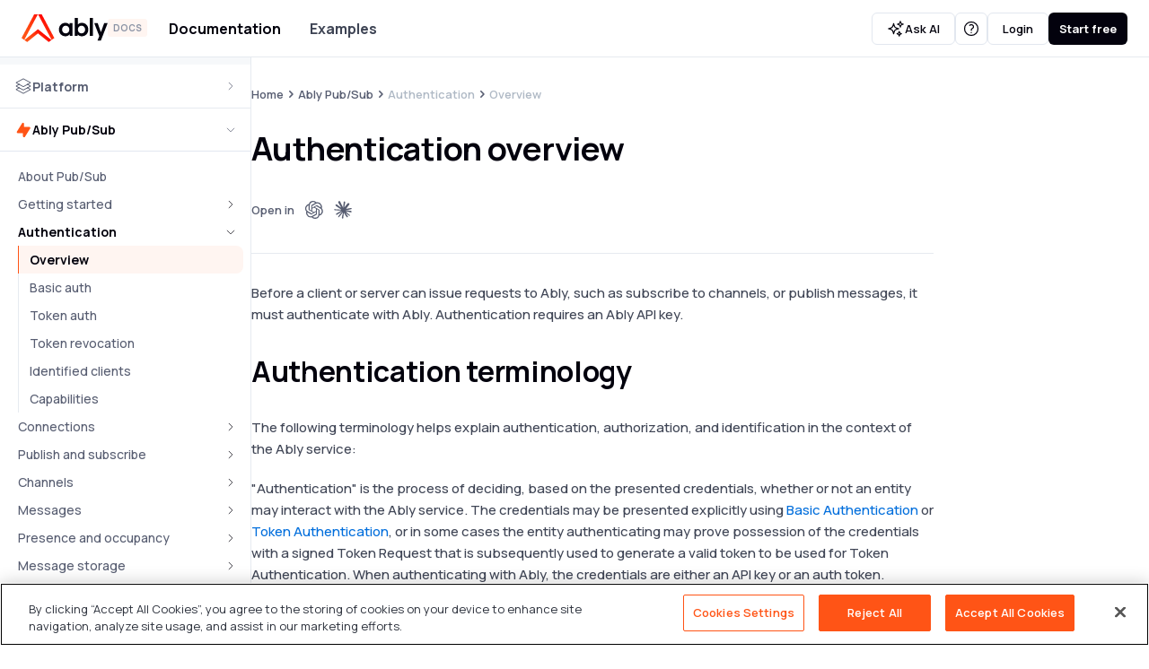

--- FILE ---
content_type: text/html; charset=utf-8
request_url: https://ably.com/docs/auth/
body_size: 45134
content:
<!DOCTYPE html><html><head><meta charset="utf-8"><meta http-equiv="x-ua-compatible" content="ie=edge"><meta name="viewport" content="width=device-width, initial-scale=1, shrink-to-fit=no"><meta name="generator" content="Gatsby 5.15.0"><meta data-react-helmet="true" property="og:title" content="Authentication overview"><meta data-react-helmet="true" property="twitter:title" content="Authentication overview"><meta data-react-helmet="true" name="description" content="Ably supports two main authentication schemes: basic authentication and token authentication. Token authentication can be implemented using JWTs, Ably tokens, and Ably token requests."><meta data-react-helmet="true" property="og:description" content="Ably supports two main authentication schemes: basic authentication and token authentication. Token authentication can be implemented using JWTs, Ably tokens, and Ably token requests."><meta data-react-helmet="true" name="twitter:description" content="Ably supports two main authentication schemes: basic authentication and token authentication. Token authentication can be implemented using JWTs, Ably tokens, and Ably token requests."><meta data-react-helmet="true" name="llms-txt" content="https://ably.com/llms.txt"><style data-href="https://docs.ably.com/styles.0dc1084808b869f85cd2.css" data-identity="gatsby-global-css">.sdks-module--container--5b521{margin:0 auto;max-width:960px}@media (max-width:959px){.sdks-module--container--5b521{padding:0 1.5rem}}.sdks-module--btn_sdks--0be7d{padding:8px 0}*,:after,:before{--tw-border-spacing-x:0;--tw-border-spacing-y:0;--tw-translate-x:0;--tw-translate-y:0;--tw-rotate:0;--tw-skew-x:0;--tw-skew-y:0;--tw-scale-x:1;--tw-scale-y:1;--tw-pan-x: ;--tw-pan-y: ;--tw-pinch-zoom: ;--tw-scroll-snap-strictness:proximity;--tw-gradient-from-position: ;--tw-gradient-via-position: ;--tw-gradient-to-position: ;--tw-ordinal: ;--tw-slashed-zero: ;--tw-numeric-figure: ;--tw-numeric-spacing: ;--tw-numeric-fraction: ;--tw-ring-inset: ;--tw-ring-offset-width:0px;--tw-ring-offset-color:#fff;--tw-ring-color:rgba(59,130,246,.5);--tw-ring-offset-shadow:0 0 #0000;--tw-ring-shadow:0 0 #0000;--tw-shadow:0 0 #0000;--tw-shadow-colored:0 0 #0000;--tw-blur: ;--tw-brightness: ;--tw-contrast: ;--tw-grayscale: ;--tw-hue-rotate: ;--tw-invert: ;--tw-saturate: ;--tw-sepia: ;--tw-drop-shadow: ;--tw-backdrop-blur: ;--tw-backdrop-brightness: ;--tw-backdrop-contrast: ;--tw-backdrop-grayscale: ;--tw-backdrop-hue-rotate: ;--tw-backdrop-invert: ;--tw-backdrop-opacity: ;--tw-backdrop-saturate: ;--tw-backdrop-sepia: ;--tw-contain-size: ;--tw-contain-layout: ;--tw-contain-paint: ;--tw-contain-style: }::backdrop{--tw-border-spacing-x:0;--tw-border-spacing-y:0;--tw-translate-x:0;--tw-translate-y:0;--tw-rotate:0;--tw-skew-x:0;--tw-skew-y:0;--tw-scale-x:1;--tw-scale-y:1;--tw-pan-x: ;--tw-pan-y: ;--tw-pinch-zoom: ;--tw-scroll-snap-strictness:proximity;--tw-gradient-from-position: ;--tw-gradient-via-position: ;--tw-gradient-to-position: ;--tw-ordinal: ;--tw-slashed-zero: ;--tw-numeric-figure: ;--tw-numeric-spacing: ;--tw-numeric-fraction: ;--tw-ring-inset: ;--tw-ring-offset-width:0px;--tw-ring-offset-color:#fff;--tw-ring-color:rgba(59,130,246,.5);--tw-ring-offset-shadow:0 0 #0000;--tw-ring-shadow:0 0 #0000;--tw-shadow:0 0 #0000;--tw-shadow-colored:0 0 #0000;--tw-blur: ;--tw-brightness: ;--tw-contrast: ;--tw-grayscale: ;--tw-hue-rotate: ;--tw-invert: ;--tw-saturate: ;--tw-sepia: ;--tw-drop-shadow: ;--tw-backdrop-blur: ;--tw-backdrop-brightness: ;--tw-backdrop-contrast: ;--tw-backdrop-grayscale: ;--tw-backdrop-hue-rotate: ;--tw-backdrop-invert: ;--tw-backdrop-opacity: ;--tw-backdrop-saturate: ;--tw-backdrop-sepia: ;--tw-contain-size: ;--tw-contain-layout: ;--tw-contain-paint: ;--tw-contain-style: }
  /*! normalize.css v8.0.1 | MIT License | github.com/necolas/normalize.css */html{-webkit-text-size-adjust:100%;line-height:1.15}main{display:block}h1{font-size:2em;margin:.67em 0}hr{box-sizing:content-box;height:0;overflow:visible}pre{font-family:monospace,monospace;font-size:1em}a{background-color:transparent}abbr[title]{border-bottom:none;text-decoration:underline;-webkit-text-decoration:underline dotted;text-decoration:underline dotted}b,strong{font-weight:bolder}code,kbd,samp{font-family:monospace,monospace;font-size:1em}small{font-size:80%}sub,sup{font-size:75%;line-height:0;position:relative;vertical-align:baseline}sub{bottom:-.25em}sup{top:-.5em}img{border-style:none}button,input,optgroup,select,textarea{font-family:inherit;font-size:100%;line-height:1.15;margin:0}button,input{overflow:visible}button,select{text-transform:none}[type=button],[type=reset],[type=submit],button{-webkit-appearance:button}[type=button]::-moz-focus-inner,[type=reset]::-moz-focus-inner,[type=submit]::-moz-focus-inner,button::-moz-focus-inner{border-style:none;padding:0}[type=button]:-moz-focusring,[type=reset]:-moz-focusring,[type=submit]:-moz-focusring,button:-moz-focusring{outline:1px dotted ButtonText}fieldset{padding:.35em .75em .625em}legend{box-sizing:border-box;color:inherit;display:table;max-width:100%;padding:0;white-space:normal}progress{vertical-align:baseline}textarea{overflow:auto}[type=checkbox],[type=radio]{box-sizing:border-box;padding:0}[type=number]::-webkit-inner-spin-button,[type=number]::-webkit-outer-spin-button{height:auto}[type=search]{-webkit-appearance:textfield;outline-offset:-2px}[type=search]::-webkit-search-decoration{-webkit-appearance:none}::-webkit-file-upload-button{-webkit-appearance:button;font:inherit}details{display:block}summary{display:list-item}[hidden],template{display:none}html{font-family:system-ui,-apple-system,BlinkMacSystemFont,Segoe UI,Roboto,Helvetica Neue,Arial,Noto Sans,sans-serif,Apple Color Emoji,Segoe UI Emoji,Segoe UI Symbol,Noto Color Emoji;line-height:1.5}blockquote,dd,dl,figure,h1,h2,h3,h4,h5,h6,p,pre{margin:0}h1,h2,h3,h4,h5,h6{font-size:inherit;font-weight:inherit}fieldset,ol,ul{margin:0;padding:0}ol,ul{list-style:none}code,kbd,pre,samp{font-family:Menlo,Monaco,Consolas,Liberation Mono,Courier New,monospace}button{background-color:transparent;background-image:none}button:focus{outline:1px dotted;outline:5px auto -webkit-focus-ring-color}img,video{height:auto;max-width:100%}*,:after,:before{border:0 solid #e2e8f0;box-sizing:border-box}hr{border-top-width:1px}img{border-style:solid}textarea{resize:vertical}input::-moz-placeholder,textarea::-moz-placeholder{color:#a0aec0}input::placeholder,textarea::placeholder{color:#a0aec0}input::-webkit-search-cancel-button{display:none}[role=button],button{cursor:pointer}table{border-collapse:collapse}a{color:inherit;text-decoration:inherit}:root{--color-neutral-000:#fff;--color-neutral-100:#f6f8fa;--color-neutral-200:#eef1f6;--color-neutral-300:#e6eaf0;--color-neutral-400:#e2e7ef;--color-neutral-500:#c6ced9;--color-neutral-600:#a7b1be;--color-neutral-700:#8992a4;--color-neutral-800:#687288;--color-neutral-900:#575d71;--color-neutral-1000:#3f4555;--color-neutral-1100:#2c3344;--color-neutral-1200:#141924;--color-neutral-1300:#03020d;--color-orange-100:#fff5f1;--color-orange-200:#ffe3d8;--color-orange-300:#ffc4ae;--color-orange-400:#ff9c79;--color-orange-500:#ff723f;--color-orange-600:#ff5416;--color-orange-700:#ff2739;--color-orange-800:#e40000;--color-orange-900:#b82202;--color-orange-1000:#751500;--color-orange-1100:#2a0b00;--color-yellow-100:#fffbef;--color-yellow-200:#fff0ba;--color-yellow-300:#ffe27c;--color-yellow-400:#ffd43d;--color-yellow-500:#f8c100;--color-yellow-600:#e8a700;--color-yellow-700:#ac8600;--color-yellow-800:#654f00;--color-yellow-900:#291c01;--color-green-100:#f1fff1;--color-green-200:#b8ffbb;--color-green-300:#80ff85;--color-green-400:#08ff13;--color-green-500:#00e80b;--color-green-600:#00c008;--color-green-700:#008e06;--color-green-800:#005303;--color-green-900:#002a02;--color-blue-100:#f1fbff;--color-blue-200:#b8eaff;--color-blue-300:#80d9ff;--color-blue-400:#4ad4ff;--color-blue-500:#2cc0ff;--color-blue-600:#00a5ec;--color-blue-700:#0284cd;--color-blue-800:#004b75;--color-blue-900:#001b2a;--color-violet-100:#f7f2fe;--color-violet-200:#d8bcfb;--color-violet-300:#b986f8;--color-violet-400:#9951f5;--color-violet-500:#7a1bf2;--color-violet-600:#5f0bc9;--color-violet-700:#460894;--color-violet-800:#2d055e;--color-violet-900:#130228;--color-pink-100:#fff1fc;--color-pink-200:#ffb8f1;--color-pink-300:#ff80e6;--color-pink-400:#ff47db;--color-pink-500:#ff17d2;--color-pink-600:#d400ab;--color-pink-700:#9c007e;--color-pink-800:#630050;--color-pink-900:#2a0022;--color-gui-blue-default-light:#006edc;--color-gui-blue-hover-light:#0862b9;--color-gui-blue-active-light:#074095;--color-gui-blue-default-dark:#4da6ff;--color-gui-blue-hover-dark:#2894ff;--color-gui-blue-active-dark:#0080ff;--color-gui-blue-focus:#80b9f2;--color-gui-unavailable:#afb9c5;--color-gui-unavailable-dark:#676b7a;--color-gui-success-green:#11cb24;--color-gui-error-red:#fb0c0c;--color-gui-focus:#80b9f2;--color-gui-focus-outline:#80b9f2;--color-gui-visited:#4887c2;--color-white:var(--color-neutral-000);--color-extra-light-grey:var(--color-neutral-100);--color-light-grey:var(--color-neutral-200);--color-mid-grey:var(--color-neutral-500);--color-dark-grey:var(--color-neutral-800);--color-charcoal-grey:var(--color-neutral-1000);--color-cool-black:var(--color-neutral-1300);--color-active-orange:var(--color-orange-600);--color-bright-red:var(--color-orange-700);--color-red-orange:var(--color-orange-800);--color-electric-cyan:var(--color-blue-400);--color-zingy-green:var(--color-green-400);--color-jazzy-pink:var(--color-pink-500);--color-gui-default:var(--color-gui-blue-default-light);--color-gui-hover:var(--color-gui-blue-hover-light);--color-gui-active:var(--color-gui-blue-active-light);--color-gui-error:var(--color-gui-error-red);--color-gui-success:var(--color-gui-success-green);--color-gui-default-dark:var(--color-gui-blue-default-dark);--color-gui-hover-dark:var(--color-gui-blue-hover-dark);--color-gui-active-dark:var(--color-gui-blue-active-dark);--icon-color-linkedin:#1269bf;--icon-color-twitter:#2caae1;--icon-color-glassdoor:#0baa41;--icon-color-github:#000;--icon-color-discord:#5865f2;--icon-color-stackoverflow:#f48024;--icon-color-youtube:red;--gradient-active-orange:linear-gradient(61.2deg,var(--color-active-orange) 10.46%,#fe5215 38.63%,#fc4a13 54.38%,#f73c10 67.07%,#f1280a 78.13%,#e90f04 88.02%,var(--color-red-orange) 92.73%);--gradient-priority-button:linear-gradient(61.2deg,var(--color-active-orange) 5%,#fe5215 19%,#fc4a13 27%,#f73c10 33%,#f1280a 39%,#e90f04 44%,var(--color-orange-800) 50%);--gradient-transparent:linear-gradient(0deg,hsla(0,0%,100%,0),hsla(0,0%,100%,0));--gradient-hot-pink:linear-gradient(80.2deg,var(--color-orange-700) 0%,var(--color-jazzy-pink) 100%);--fs-title-xl:3rem;--fs-title:2.75rem;--fs-title-xs:2.5rem;--fs-h1-xl:2.5rem;--fs-h1:2.25rem;--fs-h1-xs:2rem;--fs-h2-xl:2.125rem;--fs-h2:2rem;--fs-h2-xs:1.75rem;--fs-h3:1.5rem;--fs-h4:1.25rem;--fs-h5:1rem;--fs-p1:1rem;--fs-p2:0.938rem;--fs-p3:0.875rem;--fs-p4:0.813rem;--fs-standfirst-xl:2.25rem;--fs-standfirst:1.5rem;--fs-sub-header:1.125rem;--fs-sub-header-xs:1.063rem;--fs-overline1:0.875rem;--fs-overline2:0.75rem;--fs-label1:1rem;--fs-label2:0.938rem;--fs-label3:0.875rem;--fs-label4:0.813rem;--fs-quote:1.25rem;--fs-code:0.813rem;--fs-code2:0.688rem;--lh-none:1;--lh-dense:1.125;--lh-min-normal:1.2;--lh-snug:1.4;--lh-relaxed:1.6;--ls-tighten-0_025:-0.025em;--ls-tighten-0_02:-0.02em;--ls-tighten-0_015:-0.015em;--ls-tighten-0_01:-0.01em;--ls-tighten-0_005:-0.005em;--ls-tighten-0_0025:-0.0025em;--ls-tighten-0_0015:-0.0015em;--ls-widen-0_1:0.1em;--ls-widen-0_16:0.16em;--ls-widen-0_15:0.15em;--ls-widen-0_04:0.04em;--spacing-0:0px;--spacing-1:1px;--spacing-2:0.125rem;--spacing-4:0.25rem;--spacing-6:0.375rem;--spacing-8:0.5rem;--spacing-12:0.75rem;--spacing-14:0.875rem;--spacing-16:1rem;--spacing-20:1.25rem;--spacing-24:1.5rem;--spacing-32:2rem;--spacing-36:2.25rem;--spacing-40:2.5rem;--spacing-48:3rem;--spacing-64:4rem;--spacing-72:4.5rem;--spacing-80:5rem;--spacing-88:5.5rem;--spacing-96:6rem;--spacing-128:8rem;--spacing-160:10rem;--spacing-256:16rem;--spacing-btn-small:0.875rem 1.25rem;--spacing-btn-xsmall:0.875rem 1rem;--spacing-btn:0.875rem 1.5rem;--spacing-btn-large:0.875rem 1.75rem;--spacing-menu-row:0.625rem 0.5rem 0.6875rem;--spacing-menu-row-snug:0.4375rem 0.5rem 0.375rem;--spacing-menu-row-title:0.6875rem 0.5rem;--spacing-media:0.5rem;--spacing-input:0.8125rem 1rem 0.75rem;--spacing-overline:0.6875rem 0;--bp-xs:428px;--bp-sm:768px;--bp-md:1040px;--bp-lg:1280px;--bp-xl:1440px;--stacking-context-page-meganav:100;--ui-meganav-height:4rem}html{line-height:unset}*{scroll-margin-top:8.875rem}@media only screen and (max-width:1040px){*{scroll-margin-top:12rem}}body{-webkit-font-smoothing:antialiased;color:#161616;font-family:Manrope,ui-sans-serif,system-ui,-apple-system,BlinkMacSystemFont,Roboto,Helvetica Neue,Arial,Noto Sans,sans-serif,Apple Color Emoji,Segoe UI,Segoe UI Emoji,Segoe UI Symbol,Noto Color Emoji;font-size:16px;margin:0;min-width:320px}code{font-family:inherit;font-weight:inherit}a>code.ui-text-code-inline{color:inherit}@font-face{font-display:swap;font-family:JetBrains Mono;font-style:normal;font-weight:400;src:url(https://docs.ably.com/static/webfont-349e6c9e83d16c4b2a7ff3a5e19a9598.woff2) format("woff2")}@font-face{font-display:swap;font-family:JetBrains Mono;font-style:normal;font-weight:700;src:url(https://docs.ably.com/static/webfont-7097ef8ba71086116f79356cc412d49b.woff2) format("woff2")}@font-face{font-family:JetBrains Mono;font-style:normal;font-weight:500;src:url(https://docs.ably.com/static/webfont-065ee491488865d52b6067cd7333751a.woff2) format("woff2")}.\!container{width:100%!important}.container{width:100%}@media (min-width:428px){.\!container{max-width:428px!important}.container{max-width:428px}}@media (min-width:768px){.\!container{max-width:768px!important}.container{max-width:768px}}@media (min-width:1040px){.\!container{max-width:1040px!important}.container{max-width:1040px}}@media (min-width:1280px){.\!container{max-width:1280px!important}.container{max-width:1280px}}@media (min-width:1440px){.\!container{max-width:1440px!important}.container{max-width:1440px}}.ui-theme-dark .ui-button-priority-base:disabled{color:var(--color-gui-unavailable);cursor:not-allowed}.ui-theme-dark .ui-button-priority-base:disabled,.ui-theme-dark .ui-button-priority-base:hover:disabled{background-color:var(--color-gui-unavailable-dark)}.ui-theme-dark .ui-button-priority-base{background-image:var(--gradient-priority-button);background-position:0;background-size:200%;color:var(--color-neutral-000);transition-duration:.15s;transition-property:background-position;transition-timing-function:cubic-bezier(.4,0,.2,1)}.ui-theme-dark .ui-button-priority-base:hover{background-position:100%}.ui-theme-dark .ui-button-priority-base:active{background-position:100%;color:var(--color-neutral-000)}.ui-theme-dark .ui-button-priority-base:disabled{background-image:none}.ui-theme-dark .ui-button-primary-base:disabled{color:var(--color-gui-unavailable);cursor:not-allowed}.ui-theme-dark .ui-button-primary-base:disabled,.ui-theme-dark .ui-button-primary-base:hover:disabled{background-color:var(--color-gui-unavailable-dark)}.ui-theme-dark .ui-button-primary-base{background-color:var(--color-neutral-000);color:var(--color-neutral-1300)}.ui-theme-dark .ui-button-primary-base:hover{background-color:var(--color-neutral-200)}.ui-theme-dark .ui-button-primary-base:active{background-color:var(--color-neutral-100);color:var(--color-neutral-1000)}.ui-theme-dark .ui-button-secondary-base{border-color:var(--color-neutral-900);color:var(--color-neutral-000)}.ui-theme-dark .ui-button-secondary-base:hover{border-color:var(--color-neutral-700)}.ui-theme-dark .ui-button-secondary-base:active{border-color:var(--color-neutral-800);color:var(--color-neutral-300)}.ui-theme-dark .ui-button-secondary-base:disabled{border-color:var(--color-gui-unavailable-dark);color:var(--color-gui-unavailable-dark)}.ui-button-priority-lg{align-items:center;border-radius:.375rem;display:inline-flex;justify-content:center;transition-property:color,background-color,border-color,text-decoration-color,fill,stroke}.ui-button-priority-lg:focus{outline:2px solid transparent;outline-offset:2px}.ui-button-priority-lg:focus-visible{outline-color:var(--color-gui-focus);outline-offset:0;outline-width:4px}.ui-button-priority-lg{color:var(--color-neutral-900);font-family:Manrope,ui-sans-serif,system-ui,-apple-system,BlinkMacSystemFont,Segoe UI,Roboto,Helvetica Neue,Arial,Noto Sans,sans-serif,Apple Color Emoji,Segoe UI Emoji,Segoe UI Symbol,Noto Color Emoji;font-size:var(--fs-label1);font-weight:600;line-height:var(--lh-snug)}.ui-theme-dark .ui-button-priority-lg{color:var(--color-neutral-300)}.ui-button-priority-lg{font-weight:700;gap:.75rem;height:3.5rem;padding:1.0625rem 1.75rem}.ui-button-priority-lg>svg{height:1.5rem!important;width:1.5rem!important}.ui-button-priority-lg:disabled{color:var(--color-gui-unavailable-dark);cursor:not-allowed}.ui-button-priority-lg:disabled,.ui-button-priority-lg:hover:disabled{background-color:var(--color-gui-unavailable)}.ui-button-priority-lg{background-image:var(--gradient-priority-button);background-position:0;background-size:200%;color:var(--color-neutral-000);transition-duration:.15s;transition-property:background-position;transition-timing-function:cubic-bezier(.4,0,.2,1)}.ui-button-priority-lg:hover{background-position:100%}.ui-button-priority-lg:active{background-position:100%;color:var(--color-neutral-000)}.ui-button-priority-lg:disabled{background-image:none}.ui-theme-dark .ui-button-priority-lg:disabled{color:var(--color-gui-unavailable);cursor:not-allowed}.ui-theme-dark .ui-button-priority-lg:disabled,.ui-theme-dark .ui-button-priority-lg:hover:disabled{background-color:var(--color-gui-unavailable-dark)}.ui-theme-dark .ui-button-priority-lg{background-image:var(--gradient-priority-button);background-position:0;background-size:200%;color:var(--color-neutral-000);transition-duration:.15s;transition-property:background-position;transition-timing-function:cubic-bezier(.4,0,.2,1)}.ui-theme-dark .ui-button-priority-lg:hover{background-position:100%}.ui-theme-dark .ui-button-priority-lg:active{background-position:100%;color:var(--color-neutral-000)}.ui-theme-dark .ui-button-priority-lg:disabled{background-image:none}.ui-button-priority{align-items:center;border-radius:.375rem;display:inline-flex;gap:.75rem;justify-content:center;transition-property:color,background-color,border-color,text-decoration-color,fill,stroke}.ui-button-priority:focus{outline:2px solid transparent;outline-offset:2px}.ui-button-priority:focus-visible{outline-color:var(--color-gui-focus);outline-offset:0;outline-width:4px}.ui-button-priority{color:var(--color-neutral-900);font-family:Manrope,ui-sans-serif,system-ui,-apple-system,BlinkMacSystemFont,Segoe UI,Roboto,Helvetica Neue,Arial,Noto Sans,sans-serif,Apple Color Emoji,Segoe UI Emoji,Segoe UI Symbol,Noto Color Emoji;font-size:var(--fs-label2);font-weight:600;line-height:var(--lh-snug)}.ui-theme-dark .ui-button-priority{color:var(--color-neutral-300)}.ui-button-priority{font-weight:700;gap:.625rem;height:3rem;padding:.8125rem 1.5rem}.ui-button-priority>svg{height:1.5rem!important;width:1.5rem!important}.ui-button-priority:disabled{color:var(--color-gui-unavailable-dark);cursor:not-allowed}.ui-button-priority:disabled,.ui-button-priority:hover:disabled{background-color:var(--color-gui-unavailable)}.ui-button-priority{background-image:var(--gradient-priority-button);background-position:0;background-size:200%;color:var(--color-neutral-000);transition-duration:.15s;transition-property:background-position;transition-timing-function:cubic-bezier(.4,0,.2,1)}.ui-button-priority:hover{background-position:100%}.ui-button-priority:active{background-position:100%;color:var(--color-neutral-000)}.ui-button-priority:disabled{background-image:none}.ui-theme-dark .ui-button-priority:disabled{color:var(--color-gui-unavailable);cursor:not-allowed}.ui-theme-dark .ui-button-priority:disabled,.ui-theme-dark .ui-button-priority:hover:disabled{background-color:var(--color-gui-unavailable-dark)}.ui-theme-dark .ui-button-priority{background-image:var(--gradient-priority-button);background-position:0;background-size:200%;color:var(--color-neutral-000);transition-duration:.15s;transition-property:background-position;transition-timing-function:cubic-bezier(.4,0,.2,1)}.ui-theme-dark .ui-button-priority:hover{background-position:100%}.ui-theme-dark .ui-button-priority:active{background-position:100%;color:var(--color-neutral-000)}.ui-theme-dark .ui-button-priority:disabled{background-image:none}.ui-button-priority-sm{align-items:center;border-radius:.375rem;display:inline-flex;gap:.75rem;justify-content:center;transition-property:color,background-color,border-color,text-decoration-color,fill,stroke}.ui-button-priority-sm:focus{outline:2px solid transparent;outline-offset:2px}.ui-button-priority-sm:focus-visible{outline-color:var(--color-gui-focus);outline-offset:0;outline-width:4px}.ui-button-priority-sm{color:var(--color-neutral-900);font-family:Manrope,ui-sans-serif,system-ui,-apple-system,BlinkMacSystemFont,Segoe UI,Roboto,Helvetica Neue,Arial,Noto Sans,sans-serif,Apple Color Emoji,Segoe UI Emoji,Segoe UI Symbol,Noto Color Emoji;font-size:var(--fs-label3);font-weight:600;line-height:var(--lh-snug)}.ui-theme-dark .ui-button-priority-sm{color:var(--color-neutral-300)}.ui-button-priority-sm{font-weight:700;gap:.5rem;height:2.5rem;padding:.625rem 1.25rem}.ui-button-priority-sm>svg{height:1.25rem!important;width:1.25rem!important}.ui-button-priority-sm:disabled{color:var(--color-gui-unavailable-dark);cursor:not-allowed}.ui-button-priority-sm:disabled,.ui-button-priority-sm:hover:disabled{background-color:var(--color-gui-unavailable)}.ui-button-priority-sm{background-image:var(--gradient-priority-button);background-position:0;background-size:200%;color:var(--color-neutral-000);transition-duration:.15s;transition-property:background-position;transition-timing-function:cubic-bezier(.4,0,.2,1)}.ui-button-priority-sm:hover{background-position:100%}.ui-button-priority-sm:active{background-position:100%;color:var(--color-neutral-000)}.ui-button-priority-sm:disabled{background-image:none}.ui-theme-dark .ui-button-priority-sm:disabled{color:var(--color-gui-unavailable);cursor:not-allowed}.ui-theme-dark .ui-button-priority-sm:disabled,.ui-theme-dark .ui-button-priority-sm:hover:disabled{background-color:var(--color-gui-unavailable-dark)}.ui-theme-dark .ui-button-priority-sm{background-image:var(--gradient-priority-button);background-position:0;background-size:200%;color:var(--color-neutral-000);transition-duration:.15s;transition-property:background-position;transition-timing-function:cubic-bezier(.4,0,.2,1)}.ui-theme-dark .ui-button-priority-sm:hover{background-position:100%}.ui-theme-dark .ui-button-priority-sm:active{background-position:100%;color:var(--color-neutral-000)}.ui-theme-dark .ui-button-priority-sm:disabled{background-image:none}.ui-button-priority-xs{align-items:center;border-radius:.375rem;display:inline-flex;gap:.75rem;justify-content:center;transition-property:color,background-color,border-color,text-decoration-color,fill,stroke}.ui-button-priority-xs:focus{outline:2px solid transparent;outline-offset:2px}.ui-button-priority-xs:focus-visible{outline-color:var(--color-gui-focus);outline-offset:0;outline-width:4px}.ui-button-priority-xs{color:var(--color-neutral-900);font-family:Manrope,ui-sans-serif,system-ui,-apple-system,BlinkMacSystemFont,Segoe UI,Roboto,Helvetica Neue,Arial,Noto Sans,sans-serif,Apple Color Emoji,Segoe UI Emoji,Segoe UI Symbol,Noto Color Emoji;font-size:var(--fs-label4);font-weight:600;line-height:var(--lh-snug)}.ui-theme-dark .ui-button-priority-xs{color:var(--color-neutral-300)}.ui-button-priority-xs{font-weight:700;gap:.375rem;height:2.25rem;padding:.5625rem .75rem}.ui-button-priority-xs>svg{height:1rem!important;width:1rem!important}.ui-button-priority-xs:disabled{color:var(--color-gui-unavailable-dark);cursor:not-allowed}.ui-button-priority-xs:disabled,.ui-button-priority-xs:hover:disabled{background-color:var(--color-gui-unavailable)}.ui-button-priority-xs{background-image:var(--gradient-priority-button);background-position:0;background-size:200%;color:var(--color-neutral-000);transition-duration:.15s;transition-property:background-position;transition-timing-function:cubic-bezier(.4,0,.2,1)}.ui-button-priority-xs:hover{background-position:100%}.ui-button-priority-xs:active{background-position:100%;color:var(--color-neutral-000)}.ui-button-priority-xs:disabled{background-image:none}.ui-theme-dark .ui-button-priority-xs:disabled{color:var(--color-gui-unavailable);cursor:not-allowed}.ui-theme-dark .ui-button-priority-xs:disabled,.ui-theme-dark .ui-button-priority-xs:hover:disabled{background-color:var(--color-gui-unavailable-dark)}.ui-theme-dark .ui-button-priority-xs{background-image:var(--gradient-priority-button);background-position:0;background-size:200%;color:var(--color-neutral-000);transition-duration:.15s;transition-property:background-position;transition-timing-function:cubic-bezier(.4,0,.2,1)}.ui-theme-dark .ui-button-priority-xs:hover{background-position:100%}.ui-theme-dark .ui-button-priority-xs:active{background-position:100%;color:var(--color-neutral-000)}.ui-theme-dark .ui-button-priority-xs:disabled{background-image:none}.ui-button-primary-lg{align-items:center;border-radius:.375rem;display:inline-flex;justify-content:center;transition-duration:.15s;transition-property:color,background-color,border-color,text-decoration-color,fill,stroke;transition-timing-function:cubic-bezier(.4,0,.2,1)}.ui-button-primary-lg:focus{outline:2px solid transparent;outline-offset:2px}.ui-button-primary-lg:focus-visible{outline-color:var(--color-gui-focus);outline-offset:0;outline-width:4px}.ui-button-primary-lg{color:var(--color-neutral-900);font-family:Manrope,ui-sans-serif,system-ui,-apple-system,BlinkMacSystemFont,Segoe UI,Roboto,Helvetica Neue,Arial,Noto Sans,sans-serif,Apple Color Emoji,Segoe UI Emoji,Segoe UI Symbol,Noto Color Emoji;font-size:var(--fs-label1);font-weight:600;line-height:var(--lh-snug)}.ui-theme-dark .ui-button-primary-lg{color:var(--color-neutral-300)}.ui-button-primary-lg{font-weight:700;gap:.75rem;height:3.5rem;padding:1.0625rem 1.75rem}.ui-button-primary-lg>svg{height:1.5rem!important;width:1.5rem!important}.ui-button-primary-lg:disabled{color:var(--color-gui-unavailable-dark);cursor:not-allowed}.ui-button-primary-lg:disabled,.ui-button-primary-lg:hover:disabled{background-color:var(--color-gui-unavailable)}.ui-button-primary-lg{background-color:var(--color-neutral-1300);color:var(--color-neutral-000)}.ui-button-primary-lg:hover{background-color:var(--color-neutral-1100)}.ui-button-primary-lg:active{background-color:var(--color-neutral-1200);color:var(--color-neutral-300)}.ui-theme-dark .ui-button-primary-lg:disabled{color:var(--color-gui-unavailable);cursor:not-allowed}.ui-theme-dark .ui-button-primary-lg:disabled,.ui-theme-dark .ui-button-primary-lg:hover:disabled{background-color:var(--color-gui-unavailable-dark)}.ui-theme-dark .ui-button-primary-lg{background-color:var(--color-neutral-000);color:var(--color-neutral-1300)}.ui-theme-dark .ui-button-primary-lg:hover{background-color:var(--color-neutral-200)}.ui-theme-dark .ui-button-primary-lg:active{background-color:var(--color-neutral-100);color:var(--color-neutral-1000)}.ui-button-primary{align-items:center;border-radius:.375rem;display:inline-flex;gap:.75rem;justify-content:center;transition-duration:.15s;transition-property:color,background-color,border-color,text-decoration-color,fill,stroke;transition-timing-function:cubic-bezier(.4,0,.2,1)}.ui-button-primary:focus{outline:2px solid transparent;outline-offset:2px}.ui-button-primary:focus-visible{outline-color:var(--color-gui-focus);outline-offset:0;outline-width:4px}.ui-button-primary{color:var(--color-neutral-900);font-family:Manrope,ui-sans-serif,system-ui,-apple-system,BlinkMacSystemFont,Segoe UI,Roboto,Helvetica Neue,Arial,Noto Sans,sans-serif,Apple Color Emoji,Segoe UI Emoji,Segoe UI Symbol,Noto Color Emoji;font-size:var(--fs-label2);font-weight:600;line-height:var(--lh-snug)}.ui-theme-dark .ui-button-primary{color:var(--color-neutral-300)}.ui-button-primary{font-weight:700;gap:.625rem;height:3rem;padding:.8125rem 1.5rem}.ui-button-primary>svg{height:1.5rem!important;width:1.5rem!important}.ui-button-primary:disabled{color:var(--color-gui-unavailable-dark);cursor:not-allowed}.ui-button-primary:disabled,.ui-button-primary:hover:disabled{background-color:var(--color-gui-unavailable)}.ui-button-primary{background-color:var(--color-neutral-1300);color:var(--color-neutral-000)}.ui-button-primary:hover{background-color:var(--color-neutral-1100)}.ui-button-primary:active{background-color:var(--color-neutral-1200);color:var(--color-neutral-300)}.ui-theme-dark .ui-button-primary:disabled{color:var(--color-gui-unavailable);cursor:not-allowed}.ui-theme-dark .ui-button-primary:disabled,.ui-theme-dark .ui-button-primary:hover:disabled{background-color:var(--color-gui-unavailable-dark)}.ui-theme-dark .ui-button-primary{background-color:var(--color-neutral-000);color:var(--color-neutral-1300)}.ui-theme-dark .ui-button-primary:hover{background-color:var(--color-neutral-200)}.ui-theme-dark .ui-button-primary:active{background-color:var(--color-neutral-100);color:var(--color-neutral-1000)}.ui-button-primary-sm{align-items:center;border-radius:.375rem;display:inline-flex;gap:.75rem;justify-content:center;transition-duration:.15s;transition-property:color,background-color,border-color,text-decoration-color,fill,stroke;transition-timing-function:cubic-bezier(.4,0,.2,1)}.ui-button-primary-sm:focus{outline:2px solid transparent;outline-offset:2px}.ui-button-primary-sm:focus-visible{outline-color:var(--color-gui-focus);outline-offset:0;outline-width:4px}.ui-button-primary-sm{color:var(--color-neutral-900);font-family:Manrope,ui-sans-serif,system-ui,-apple-system,BlinkMacSystemFont,Segoe UI,Roboto,Helvetica Neue,Arial,Noto Sans,sans-serif,Apple Color Emoji,Segoe UI Emoji,Segoe UI Symbol,Noto Color Emoji;font-size:var(--fs-label3);font-weight:600;line-height:var(--lh-snug)}.ui-theme-dark .ui-button-primary-sm{color:var(--color-neutral-300)}.ui-button-primary-sm{font-weight:700;gap:.5rem;height:2.5rem;padding:.625rem 1.25rem}.ui-button-primary-sm>svg{height:1.25rem!important;width:1.25rem!important}.ui-button-primary-sm:disabled{color:var(--color-gui-unavailable-dark);cursor:not-allowed}.ui-button-primary-sm:disabled,.ui-button-primary-sm:hover:disabled{background-color:var(--color-gui-unavailable)}.ui-button-primary-sm{background-color:var(--color-neutral-1300);color:var(--color-neutral-000)}.ui-button-primary-sm:hover{background-color:var(--color-neutral-1100)}.ui-button-primary-sm:active{background-color:var(--color-neutral-1200);color:var(--color-neutral-300)}.ui-theme-dark .ui-button-primary-sm:disabled{color:var(--color-gui-unavailable);cursor:not-allowed}.ui-theme-dark .ui-button-primary-sm:disabled,.ui-theme-dark .ui-button-primary-sm:hover:disabled{background-color:var(--color-gui-unavailable-dark)}.ui-theme-dark .ui-button-primary-sm{background-color:var(--color-neutral-000);color:var(--color-neutral-1300)}.ui-theme-dark .ui-button-primary-sm:hover{background-color:var(--color-neutral-200)}.ui-theme-dark .ui-button-primary-sm:active{background-color:var(--color-neutral-100);color:var(--color-neutral-1000)}.ui-button-primary-xs{align-items:center;border-radius:.375rem;display:inline-flex;gap:.75rem;justify-content:center;transition-duration:.15s;transition-property:color,background-color,border-color,text-decoration-color,fill,stroke;transition-timing-function:cubic-bezier(.4,0,.2,1)}.ui-button-primary-xs:focus{outline:2px solid transparent;outline-offset:2px}.ui-button-primary-xs:focus-visible{outline-color:var(--color-gui-focus);outline-offset:0;outline-width:4px}.ui-button-primary-xs{color:var(--color-neutral-900);font-family:Manrope,ui-sans-serif,system-ui,-apple-system,BlinkMacSystemFont,Segoe UI,Roboto,Helvetica Neue,Arial,Noto Sans,sans-serif,Apple Color Emoji,Segoe UI Emoji,Segoe UI Symbol,Noto Color Emoji;font-size:var(--fs-label4);font-weight:600;line-height:var(--lh-snug)}.ui-theme-dark .ui-button-primary-xs{color:var(--color-neutral-300)}.ui-button-primary-xs{font-weight:700;gap:.375rem;height:2.25rem;padding:.5625rem .75rem}.ui-button-primary-xs>svg{height:1rem!important;width:1rem!important}.ui-button-primary-xs:disabled{color:var(--color-gui-unavailable-dark);cursor:not-allowed}.ui-button-primary-xs:disabled,.ui-button-primary-xs:hover:disabled{background-color:var(--color-gui-unavailable)}.ui-button-primary-xs{background-color:var(--color-neutral-1300);color:var(--color-neutral-000)}.ui-button-primary-xs:hover{background-color:var(--color-neutral-1100)}.ui-button-primary-xs:active{background-color:var(--color-neutral-1200);color:var(--color-neutral-300)}.ui-theme-dark .ui-button-primary-xs:disabled{color:var(--color-gui-unavailable);cursor:not-allowed}.ui-theme-dark .ui-button-primary-xs:disabled,.ui-theme-dark .ui-button-primary-xs:hover:disabled{background-color:var(--color-gui-unavailable-dark)}.ui-theme-dark .ui-button-primary-xs{background-color:var(--color-neutral-000);color:var(--color-neutral-1300)}.ui-theme-dark .ui-button-primary-xs:hover{background-color:var(--color-neutral-200)}.ui-theme-dark .ui-button-primary-xs:active{background-color:var(--color-neutral-100);color:var(--color-neutral-1000)}.ui-button-secondary-lg{align-items:center;border-radius:.375rem;color:var(--color-neutral-000);display:inline-flex;justify-content:center;transition-duration:.15s;transition-property:color,background-color,border-color,text-decoration-color,fill,stroke;transition-timing-function:cubic-bezier(.4,0,.2,1)}.ui-button-secondary-lg:focus{outline:2px solid transparent;outline-offset:2px}.ui-button-secondary-lg:focus-visible{outline-color:var(--color-gui-focus);outline-offset:0;outline-width:4px}.ui-button-secondary-lg{color:var(--color-neutral-900);font-family:Manrope,ui-sans-serif,system-ui,-apple-system,BlinkMacSystemFont,Segoe UI,Roboto,Helvetica Neue,Arial,Noto Sans,sans-serif,Apple Color Emoji,Segoe UI Emoji,Segoe UI Symbol,Noto Color Emoji;font-size:var(--fs-label1);font-weight:600;line-height:var(--lh-snug)}.ui-theme-dark .ui-button-secondary-lg{color:var(--color-neutral-300)}.ui-button-secondary-lg{font-weight:700;gap:.75rem;height:3.5rem;padding:1.0625rem 1.75rem}.ui-button-secondary-lg>svg{height:1.5rem!important;width:1.5rem!important}.ui-button-secondary-lg{border-color:var(--color-neutral-400);border-width:1px;color:var(--color-neutral-1300)}.ui-button-secondary-lg:hover{border-color:var(--color-neutral-600)}.ui-button-secondary-lg:active{border-color:var(--color-neutral-500);color:var(--color-neutral-1000)}.ui-button-secondary-lg:disabled{border-color:var(--color-gui-unavailable);color:var(--color-gui-unavailable)}.ui-theme-dark .ui-button-secondary-lg{border-color:var(--color-neutral-900);color:var(--color-neutral-000)}.ui-theme-dark .ui-button-secondary-lg:hover{border-color:var(--color-neutral-700)}.ui-theme-dark .ui-button-secondary-lg:active{border-color:var(--color-neutral-800);color:var(--color-neutral-300)}.ui-theme-dark .ui-button-secondary-lg:disabled{border-color:var(--color-gui-unavailable-dark);color:var(--color-gui-unavailable-dark)}.ui-button-secondary{align-items:center;border-radius:.375rem;color:var(--color-neutral-000);display:inline-flex;gap:.75rem;justify-content:center;transition-duration:.15s;transition-property:color,background-color,border-color,text-decoration-color,fill,stroke;transition-timing-function:cubic-bezier(.4,0,.2,1)}.ui-button-secondary:focus{outline:2px solid transparent;outline-offset:2px}.ui-button-secondary:focus-visible{outline-color:var(--color-gui-focus);outline-offset:0;outline-width:4px}.ui-button-secondary{color:var(--color-neutral-900);font-family:Manrope,ui-sans-serif,system-ui,-apple-system,BlinkMacSystemFont,Segoe UI,Roboto,Helvetica Neue,Arial,Noto Sans,sans-serif,Apple Color Emoji,Segoe UI Emoji,Segoe UI Symbol,Noto Color Emoji;font-size:var(--fs-label2);font-weight:600;line-height:var(--lh-snug)}.ui-theme-dark .ui-button-secondary{color:var(--color-neutral-300)}.ui-button-secondary{font-weight:700;gap:.625rem;height:3rem;padding:.8125rem 1.5rem}.ui-button-secondary>svg{height:1.5rem!important;width:1.5rem!important}.ui-button-secondary{border-color:var(--color-neutral-400);border-width:1px;color:var(--color-neutral-1300)}.ui-button-secondary:hover{border-color:var(--color-neutral-600)}.ui-button-secondary:active{border-color:var(--color-neutral-500);color:var(--color-neutral-1000)}.ui-button-secondary:disabled{border-color:var(--color-gui-unavailable);color:var(--color-gui-unavailable)}.ui-theme-dark .ui-button-secondary{border-color:var(--color-neutral-900);color:var(--color-neutral-000)}.ui-theme-dark .ui-button-secondary:hover{border-color:var(--color-neutral-700)}.ui-theme-dark .ui-button-secondary:active{border-color:var(--color-neutral-800);color:var(--color-neutral-300)}.ui-theme-dark .ui-button-secondary:disabled{border-color:var(--color-gui-unavailable-dark);color:var(--color-gui-unavailable-dark)}.ui-button-secondary-sm{align-items:center;border-radius:.375rem;color:var(--color-neutral-000);display:inline-flex;gap:.75rem;justify-content:center;transition-duration:.15s;transition-property:color,background-color,border-color,text-decoration-color,fill,stroke;transition-timing-function:cubic-bezier(.4,0,.2,1)}.ui-button-secondary-sm:focus{outline:2px solid transparent;outline-offset:2px}.ui-button-secondary-sm:focus-visible{outline-color:var(--color-gui-focus);outline-offset:0;outline-width:4px}.ui-button-secondary-sm{color:var(--color-neutral-900);font-family:Manrope,ui-sans-serif,system-ui,-apple-system,BlinkMacSystemFont,Segoe UI,Roboto,Helvetica Neue,Arial,Noto Sans,sans-serif,Apple Color Emoji,Segoe UI Emoji,Segoe UI Symbol,Noto Color Emoji;font-size:var(--fs-label3);font-weight:600;line-height:var(--lh-snug)}.ui-theme-dark .ui-button-secondary-sm{color:var(--color-neutral-300)}.ui-button-secondary-sm{font-weight:700;gap:.5rem;height:2.5rem;padding:.625rem 1.25rem}.ui-button-secondary-sm>svg{height:1.25rem!important;width:1.25rem!important}.ui-button-secondary-sm{border-color:var(--color-neutral-400);border-width:1px;color:var(--color-neutral-1300)}.ui-button-secondary-sm:hover{border-color:var(--color-neutral-600)}.ui-button-secondary-sm:active{border-color:var(--color-neutral-500);color:var(--color-neutral-1000)}.ui-button-secondary-sm:disabled{border-color:var(--color-gui-unavailable);color:var(--color-gui-unavailable)}.ui-theme-dark .ui-button-secondary-sm{border-color:var(--color-neutral-900);color:var(--color-neutral-000)}.ui-theme-dark .ui-button-secondary-sm:hover{border-color:var(--color-neutral-700)}.ui-theme-dark .ui-button-secondary-sm:active{border-color:var(--color-neutral-800);color:var(--color-neutral-300)}.ui-theme-dark .ui-button-secondary-sm:disabled{border-color:var(--color-gui-unavailable-dark);color:var(--color-gui-unavailable-dark)}.ui-button-secondary-xs{align-items:center;border-radius:.375rem;color:var(--color-neutral-000);display:inline-flex;gap:.75rem;justify-content:center;transition-duration:.15s;transition-property:color,background-color,border-color,text-decoration-color,fill,stroke;transition-timing-function:cubic-bezier(.4,0,.2,1)}.ui-button-secondary-xs:focus{outline:2px solid transparent;outline-offset:2px}.ui-button-secondary-xs:focus-visible{outline-color:var(--color-gui-focus);outline-offset:0;outline-width:4px}.ui-button-secondary-xs{color:var(--color-neutral-900);font-family:Manrope,ui-sans-serif,system-ui,-apple-system,BlinkMacSystemFont,Segoe UI,Roboto,Helvetica Neue,Arial,Noto Sans,sans-serif,Apple Color Emoji,Segoe UI Emoji,Segoe UI Symbol,Noto Color Emoji;font-size:var(--fs-label4);font-weight:600;line-height:var(--lh-snug)}.ui-theme-dark .ui-button-secondary-xs{color:var(--color-neutral-300)}.ui-button-secondary-xs{font-weight:700;gap:.375rem;height:2.25rem;padding:.5625rem .75rem}.ui-button-secondary-xs>svg{height:1rem!important;width:1rem!important}.ui-button-secondary-xs{border-color:var(--color-neutral-400);border-width:1px;color:var(--color-neutral-1300)}.ui-button-secondary-xs:hover{border-color:var(--color-neutral-600)}.ui-button-secondary-xs:active{border-color:var(--color-neutral-500);color:var(--color-neutral-1000)}.ui-button-secondary-xs:disabled{border-color:var(--color-gui-unavailable);color:var(--color-gui-unavailable)}.ui-theme-dark .ui-button-secondary-xs{border-color:var(--color-neutral-900);color:var(--color-neutral-000)}.ui-theme-dark .ui-button-secondary-xs:hover{border-color:var(--color-neutral-700)}.ui-theme-dark .ui-button-secondary-xs:active{border-color:var(--color-neutral-800);color:var(--color-neutral-300)}.ui-theme-dark .ui-button-secondary-xs:disabled{border-color:var(--color-gui-unavailable-dark);color:var(--color-gui-unavailable-dark)}.ui-button-lg-left-icon{padding-left:1.5rem}.ui-button-left-icon{padding-left:1.25rem}.ui-button-sm-left-icon{padding-left:1.125rem}.ui-button-lg-right-icon{padding-right:1.5rem}.ui-button-right-icon{padding-right:1.25rem}.ui-button-sm-right-icon{padding-right:1.125rem}.ui-button-disabled{color:var(--color-gui-unavailable-dark);pointer-events:none;-webkit-user-select:none;-moz-user-select:none;user-select:none}.ui-button-disabled,.ui-button-disabled:hover{background-color:var(--color-gui-unavailable)}.ui-theme-dark .ui-button-disabled{color:var(--color-gui-unavailable);pointer-events:none;-webkit-user-select:none;-moz-user-select:none;user-select:none}.ui-theme-dark .ui-button-disabled,.ui-theme-dark .ui-button-disabled:hover{background-color:var(--color-gui-unavailable-dark)}.ui-btn{background-color:var(--color-neutral-1300);border-radius:.375rem;display:inline-block;font-family:Manrope,ui-sans-serif,system-ui,-apple-system,BlinkMacSystemFont,Segoe UI,Roboto,Helvetica Neue,Arial,Noto Sans,sans-serif,Apple Color Emoji,Segoe UI Emoji,Segoe UI Symbol,Noto Color Emoji;font-size:var(--fs-label2);font-weight:700;line-height:var(--lh-snug);padding:var(--spacing-btn)}.ui-btn,.ui-btn:hover{color:var(--color-neutral-000)}.ui-btn:hover{background-color:var(--color-neutral-1100)}.ui-btn:active{background-color:var(--color-neutral-1200);color:var(--color-neutral-000)}.ui-btn:focus{outline:2px solid transparent;outline-offset:2px}.ui-btn:focus-visible{outline-color:var(--color-gui-focus);outline-offset:0;outline-width:4px}.ui-btn:focus{background-color:var(--color-neutral-1300);color:var(--color-neutral-000)}.ui-btn:disabled{background-color:var(--color-gui-unavailable);color:var(--color-neutral-500);cursor:not-allowed}.ui-btn{align-items:center;display:inline-flex;justify-content:center;transition-duration:.15s;transition-property:color,background-color,border-color,text-decoration-color,fill,stroke;transition-timing-function:cubic-bezier(.4,0,.2,1)}.ui-btn-secondary{border-color:var(--color-neutral-1300);border-radius:.375rem;border-width:1.5px;display:inline-block;font-family:Manrope,ui-sans-serif,system-ui,-apple-system,BlinkMacSystemFont,Segoe UI,Roboto,Helvetica Neue,Arial,Noto Sans,sans-serif,Apple Color Emoji,Segoe UI Emoji,Segoe UI Symbol,Noto Color Emoji;font-size:var(--fs-label2);font-weight:700;line-height:var(--lh-snug);padding:var(--spacing-btn)}.ui-btn-secondary,.ui-btn-secondary:hover{background-color:var(--color-neutral-000);color:var(--color-neutral-1300)}.ui-btn-secondary:hover{border-color:var(--color-orange-600)}.ui-btn-secondary:active{background-color:var(--color-neutral-000);border-color:var(--color-orange-800)}.ui-btn-secondary:focus{outline:2px solid transparent;outline-offset:2px}.ui-btn-secondary:focus-visible{outline-color:var(--color-gui-focus);outline-offset:0;outline-width:4px}.ui-btn-secondary:focus{background-color:var(--color-neutral-000);border-color:var(--color-neutral-1300)}.ui-btn-secondary:disabled{background-color:var(--color-neutral-000);border-color:var(--color-gui-unavailable);color:var(--color-gui-unavailable);cursor:not-allowed}.ui-btn-secondary{align-items:center;display:inline-flex;justify-content:center;transition-duration:.15s;transition-property:color,background-color,border-color,text-decoration-color,fill,stroke;transition-timing-function:cubic-bezier(.4,0,.2,1)}.ui-btn-invert.ui-btn-disabled,.ui-btn.ui-btn-disabled{background-color:var(--color-gui-unavailable);color:var(--color-neutral-500)}.ui-btn-invert.ui-btn-disabled,.ui-btn-secondary.ui-btn-disabled,.ui-btn.ui-btn-disabled{cursor:not-allowed;pointer-events:none;-webkit-user-select:none;-moz-user-select:none;user-select:none}.ui-btn-secondary.ui-btn-disabled{background-color:var(--color-neutral-000);border-color:var(--color-gui-unavailable);color:var(--color-gui-unavailable)}.ui-theme-dark .ui-dropdown-base{background-color:var(--color-neutral-1200);border-color:var(--color-neutral-900);color:var(--color-neutral-000)}.ui-theme-dark .ui-dropdown-base:hover{border-color:var(--color-neutral-700)}.ui-theme-dark .ui-dropdown-base:active{border-color:var(--color-neutral-800)}.ui-checkbox-p1{align-items:flex-start;display:flex;font-family:Manrope,ui-sans-serif,system-ui,-apple-system,BlinkMacSystemFont,Segoe UI,Roboto,Helvetica Neue,Arial,Noto Sans,sans-serif,Apple Color Emoji,Segoe UI Emoji,Segoe UI Symbol,Noto Color Emoji;font-weight:500;margin-bottom:1rem}.ui-checkbox-input{height:1.25rem;opacity:0;position:absolute;width:1.25rem}.ui-checkbox-styled{align-items:center;background-color:var(--color-neutral-000);border-color:var(--color-neutral-500);border-radius:.1875rem;border-width:1px;display:flex;flex-shrink:0;height:1.25rem;justify-content:center;margin-right:1rem;width:1.25rem}.ui-checkbox-styled:focus-within{border-color:var(--color-orange-600)}.ui-theme-dark .ui-checkbox-input:focus+.ui-checkbox-styled,.ui-theme-dark .ui-checkbox-styled{background-color:var(--color-neutral-1300);border-color:var(--color-neutral-900)}.ui-checkbox-styled-tick{color:var(--color-neutral-000);display:none}.ui-checkbox-label-p1{color:var(--color-neutral-1300);font-size:var(--fs-p1);font-weight:500;line-height:var(--lh-relaxed);-webkit-user-select:none;-moz-user-select:none;user-select:none}.ui-theme-dark .ui-checkbox-label-p1,.ui-theme-dark .ui-checkbox-label-p2{color:var(--color-neutral-000)}.ui-checkbox-input:focus+.ui-checkbox-styled{border-color:var(--color-gui-focus);border-width:.125rem}.ui-checkbox-input:checked+.ui-checkbox-styled{background-color:var(--color-orange-600);border-color:var(--color-neutral-800);border-width:1px}.ui-checkbox-input:checked+.ui-checkbox-styled svg{display:block}.ui-checkbox-input:disabled+.ui-checkbox-styled{background-color:var(--color-neutral-300)}.ui-theme-dark .ui-checkbox-input:disabled+.ui-checkbox-styled{background-color:var(--color-neutral-1000);border-color:var(--color-gui-unavailable-dark);border-width:1px}.ui-theme-dark .ui-checkbox-input:checked+.ui-checkbox-styled{background-color:var(--color-orange-600);border-color:var(--color-gui-unavailable-dark)}.ui-theme-dark .ui-toggle-slider{background-color:var(--color-neutral-700)}.ui-input{-webkit-appearance:none;-moz-appearance:none;appearance:none;background-color:var(--color-neutral-100);border-color:var(--color-neutral-400);border-radius:.375rem;border-width:1px;color:var(--color-neutral-1000);font-family:Manrope,ui-sans-serif,system-ui,-apple-system,BlinkMacSystemFont,Segoe UI,Roboto,Helvetica Neue,Arial,Noto Sans,sans-serif,Apple Color Emoji,Segoe UI Emoji,Segoe UI Symbol,Noto Color Emoji;font-size:var(--fs-p2);font-weight:500;line-height:var(--lh-relaxed);line-height:1;padding:var(--spacing-input);width:100%}.ui-input::-moz-placeholder{color:var(--color-neutral-600)}.ui-input::placeholder{color:var(--color-neutral-600)}.ui-input{transition-duration:.15s;transition-property:color,background-color,border-color,text-decoration-color,fill,stroke;transition-timing-function:cubic-bezier(.4,0,.2,1)}.ui-input:focus{outline:2px solid transparent;outline-offset:2px}.ui-input:focus-visible{outline-color:var(--color-gui-focus);outline-offset:0;outline-width:4px}.ui-input:hover{border-color:var(--color-neutral-700)}.ui-input:focus{background-color:var(--color-neutral-000)}.ui-input{max-width:768px}.ui-input:invalid{border-color:var(--color-gui-error-red)}.ui-theme-dark .ui-input{background-color:var(--color-neutral-1200);border-color:var(--color-neutral-900);color:var(--color-neutral-300)}.ui-theme-dark .ui-input::-moz-placeholder{color:var(--color-neutral-700)}.ui-theme-dark .ui-input::placeholder{color:var(--color-neutral-700)}.ui-theme-dark .ui-input:invalid{border-color:var(--color-gui-error-red)}.ui-theme-dark .ui-input:focus,.ui-theme-dark .ui-input:hover{background-color:var(--color-neutral-1000)}.ui-input:disabled{background-color:var(--color-gui-unavailable);color:var(--color-neutral-500)}.ui-input:disabled::-moz-placeholder{color:var(--color-neutral-500)}.ui-input:disabled::placeholder{color:var(--color-neutral-500)}.ui-theme-dark .ui-input:disabled{background-color:var(--color-gui-unavailable-dark);color:var(--color-neutral-800)}.ui-theme-dark .ui-input:disabled::-moz-placeholder{color:var(--color-neutral-800)}.ui-theme-dark .ui-input:disabled::placeholder{color:var(--color-neutral-800)}.ui-radio{-webkit-appearance:none;-moz-appearance:none;appearance:none;border-color:var(--color-neutral-600);border-radius:9999px;border-width:1px;cursor:pointer;height:1.25rem;width:1.25rem}.ui-radio:focus{outline:2px solid transparent;outline-offset:2px}.ui-radio:focus-visible{outline-color:var(--color-gui-focus);outline-offset:0;outline-width:4px}.ui-radio:checked{background-color:var(--color-orange-600);border-color:var(--color-orange-600);border-width:1px}.ui-radio:checked:after{--tw-content:"";background-color:var(--color-neutral-000);border-radius:9999px;content:var(--tw-content);display:block;height:.5rem;margin:.3125rem auto auto;width:.5rem}.ui-radio:disabled{background-color:var(--color-neutral-300)}.ui-theme-dark .ui-radio:disabled{background-color:var(--color-neutral-1000)}.ui-standard-container{margin-left:auto;margin-right:auto;max-width:1440px;padding-left:1.5rem;padding-right:1.5rem;width:100%}@media (min-width:768px){.ui-standard-container{padding-left:2rem;padding-right:2rem}}@media (min-width:1040px){.ui-standard-container{padding-left:2.5rem;padding-right:2.5rem}}@media (min-width:1280px){.ui-standard-container{padding-left:4rem;padding-right:4rem}}.ui-grid-px{padding-left:1.5rem;padding-right:1.5rem}@media (min-width:768px){.ui-grid-px{padding-left:2rem;padding-right:2rem}}@media (min-width:1040px){.ui-grid-px{padding-left:2.5rem;padding-right:2.5rem}}@media (min-width:1280px){.ui-grid-px{padding-left:4rem;padding-right:4rem}}.ui-shadow-sm-soft{box-shadow:0 32.725px 9.133px 0 rgba(3,2,13,0),0 21.309px 8.371px 0 rgba(3,2,13,.01),0 12.177px 6.849px 0 rgba(3,2,13,.03),0 5.327px 5.327px 0 rgba(3,2,13,.05),0 1.522px 3.044px 0 rgba(3,2,13,.06)}.ui-shadow-md-soft{box-shadow:0 105.024px 29.681px 0 rgba(3,2,13,0),0 66.972px 26.637px 0 rgba(3,2,13,.01),0 38.052px 22.831px 0 rgba(3,2,13,.02),0 16.743px 16.743px 0 rgba(3,2,13,.03),0 4.566px 9.133px 0 rgba(3,2,13,.04)}.ui-shadow-lg-medium{box-shadow:0 201px 56px 0 rgba(20,25,36,0),0 129px 51px 0 rgba(20,25,36,.02),0 72px 43px 0 rgba(20,25,36,.06),0 32px 32px 0 rgba(20,25,36,.1),0 8px 18px 0 rgba(20,25,36,.12)}.ui-text-title{color:var(--color-neutral-1300);font-family:Manrope,ui-sans-serif,system-ui,-apple-system,BlinkMacSystemFont,Segoe UI,Roboto,Helvetica Neue,Arial,Noto Sans,sans-serif,Apple Color Emoji,Segoe UI Emoji,Segoe UI Symbol,Noto Color Emoji;font-size:var(--fs-title-xs);font-weight:700;line-height:var(--lh-min-normal)}@media (min-width:428px){.ui-text-title{font-size:var(--fs-title);line-height:var(--lh-min-normal)}}@media (min-width:1440px){.ui-text-title{font-size:var(--fs-title-xl);line-height:var(--lh-min-normal)}}.ui-text-title{letter-spacing:-.015em}@media (min-width:428px){.ui-text-title{letter-spacing:-.02em}}@media (min-width:1440px){.ui-text-title{letter-spacing:-.02em}}.ui-text-h1{color:var(--color-neutral-1300);font-family:Manrope,ui-sans-serif,system-ui,-apple-system,BlinkMacSystemFont,Segoe UI,Roboto,Helvetica Neue,Arial,Noto Sans,sans-serif,Apple Color Emoji,Segoe UI Emoji,Segoe UI Symbol,Noto Color Emoji;font-size:var(--fs-h1-xs);font-weight:700;line-height:var(--lh-min-normal)}@media (min-width:428px){.ui-text-h1{font-size:var(--fs-h1);line-height:var(--lh-dense)}}@media (min-width:1440px){.ui-text-h1{font-size:var(--fs-h1-xl);line-height:var(--lh-min-normal)}}.ui-text-h1{letter-spacing:-.0125em}@media (min-width:428px){.ui-text-h1{letter-spacing:-.015em}}.ui-text-h2{color:var(--color-neutral-1300);font-family:Manrope,ui-sans-serif,system-ui,-apple-system,BlinkMacSystemFont,Segoe UI,Roboto,Helvetica Neue,Arial,Noto Sans,sans-serif,Apple Color Emoji,Segoe UI Emoji,Segoe UI Symbol,Noto Color Emoji;font-size:var(--fs-h2-xs);font-weight:700;line-height:var(--lh-min-normal)}@media (min-width:428px){.ui-text-h2{font-size:var(--fs-h2);line-height:var(--lh-min-normal)}}@media (min-width:1440px){.ui-text-h2{font-size:var(--fs-h2-xl);line-height:var(--lh-min-normal)}}.ui-text-h2{letter-spacing:-.015em}@media (min-width:428px){.ui-text-h2{letter-spacing:-.01em}}.ui-text-h3{font-size:var(--fs-h3);letter-spacing:-.005em}.ui-text-h3,.ui-text-h4{color:var(--color-neutral-1300);font-family:Manrope,ui-sans-serif,system-ui,-apple-system,BlinkMacSystemFont,Segoe UI,Roboto,Helvetica Neue,Arial,Noto Sans,sans-serif,Apple Color Emoji,Segoe UI Emoji,Segoe UI Symbol,Noto Color Emoji;font-weight:700;line-height:var(--lh-min-normal)}.ui-text-h4{font-size:var(--fs-h4);letter-spacing:-.0015em}.ui-text-h5{color:var(--color-neutral-1300);font-family:Manrope,ui-sans-serif,system-ui,-apple-system,BlinkMacSystemFont,Segoe UI,Roboto,Helvetica Neue,Arial,Noto Sans,sans-serif,Apple Color Emoji,Segoe UI Emoji,Segoe UI Symbol,Noto Color Emoji;font-size:var(--fs-h5);font-weight:700;letter-spacing:-.0025em;line-height:var(--lh-min-normal)}.ui-text-p1{font-size:var(--fs-p1)}.ui-text-p1,.ui-text-p2{color:var(--color-neutral-1000);font-family:Manrope,ui-sans-serif,system-ui,-apple-system,BlinkMacSystemFont,Segoe UI,Roboto,Helvetica Neue,Arial,Noto Sans,sans-serif,Apple Color Emoji,Segoe UI Emoji,Segoe UI Symbol,Noto Color Emoji;font-weight:500;line-height:var(--lh-relaxed)}.ui-text-p2{font-size:var(--fs-p2)}.ui-text-p3{font-size:var(--fs-p3)}.ui-text-p3,.ui-text-p4{color:var(--color-neutral-1000);font-family:Manrope,ui-sans-serif,system-ui,-apple-system,BlinkMacSystemFont,Segoe UI,Roboto,Helvetica Neue,Arial,Noto Sans,sans-serif,Apple Color Emoji,Segoe UI Emoji,Segoe UI Symbol,Noto Color Emoji;font-weight:500;line-height:var(--lh-relaxed)}.ui-text-p4{font-size:var(--fs-p4)}.ui-text-sub-header{color:var(--color-neutral-800);font-family:Manrope,ui-sans-serif,system-ui,-apple-system,BlinkMacSystemFont,Segoe UI,Roboto,Helvetica Neue,Arial,Noto Sans,sans-serif,Apple Color Emoji,Segoe UI Emoji,Segoe UI Symbol,Noto Color Emoji;font-size:var(--fs-sub-header-xs);font-weight:600;line-height:1.5}@media (min-width:428px){.ui-text-sub-header{font-size:var(--fs-sub-header)}}.ui-text-overline2{color:var(--color-orange-600);font-family:JetBrains Mono,ui-monospace,SFMono-Regular,Menlo,Monaco,Consolas,Liberation Mono,Courier New,monospace;font-size:var(--fs-overline2);font-weight:500;letter-spacing:.16em;line-height:1.5;text-transform:uppercase}.ui-text-label1{font-size:var(--fs-label1)}.ui-text-label1,.ui-text-label2{color:var(--color-neutral-900);font-family:Manrope,ui-sans-serif,system-ui,-apple-system,BlinkMacSystemFont,Segoe UI,Roboto,Helvetica Neue,Arial,Noto Sans,sans-serif,Apple Color Emoji,Segoe UI Emoji,Segoe UI Symbol,Noto Color Emoji;font-weight:600;line-height:var(--lh-snug)}.ui-text-label2{font-size:var(--fs-label2)}.ui-text-label3{font-size:var(--fs-label3)}.ui-text-label3,.ui-text-label4{color:var(--color-neutral-900);font-family:Manrope,ui-sans-serif,system-ui,-apple-system,BlinkMacSystemFont,Segoe UI,Roboto,Helvetica Neue,Arial,Noto Sans,sans-serif,Apple Color Emoji,Segoe UI Emoji,Segoe UI Symbol,Noto Color Emoji;font-weight:600;line-height:var(--lh-snug)}.ui-text-label4{font-size:var(--fs-label4)}.ui-theme-dark .ui-text-label1,.ui-theme-dark .ui-text-label2,.ui-theme-dark .ui-text-label3,.ui-theme-dark .ui-text-label4{color:var(--color-neutral-300)}.ui-text-code{font-weight:400}.ui-text-code,.ui-text-code-inline{font-family:JetBrains Mono,ui-monospace,SFMono-Regular,Menlo,Monaco,Consolas,Liberation Mono,Courier New,monospace;font-size:var(--fs-code);line-height:var(--lh-none)}.ui-text-code-inline{background-color:var(--color-neutral-200);border-color:var(--color-neutral-400);border-radius:.1875rem;border-width:1px;color:var(--color-neutral-1000);display:inline-flex;font-weight:500;padding:.25rem .1875rem}.dark .ui-text-code-inline{background-color:var(--color-neutral-1000);border-color:var(--color-neutral-900);color:var(--color-neutral-300)}.ui-unordered-list{list-style-type:disc}.ui-ordered-list,.ui-unordered-list{color:var(--color-neutral-1000);font-size:var(--fs-p1);font-weight:500;line-height:var(--lh-relaxed);margin-bottom:1rem;margin-left:2rem;margin-top:1rem}.ui-ordered-list{list-style-type:decimal}.ui-ordered-list li,.ui-unordered-list li{margin-bottom:.5rem}.ui-ordered-list li>:last-of-type:not(ul):not(ol),.ui-unordered-list li>:last-of-type:not(ul):not(ol){margin-bottom:0}.ui-unordered-list ul{list-style-type:circle;margin-bottom:.5rem;margin-left:1.5rem;margin-top:.5rem}.ui-ordered-list ol{list-style-type:decimal;margin-bottom:1rem;margin-left:1.5rem;margin-top:1rem}.ui-unordered-list ul ul{list-style-type:square;margin-bottom:.5rem;margin-top:.5rem}.ui-link{color:var(--color-gui-blue-default-light)}.ui-link:hover{color:var(--color-gui-blue-hover-light)}.ui-link:active{color:var(--color-gui-blue-active-light)}.ui-link:disabled{color:var(--color-gui-unavailable)}.ui-link:focus{outline:2px solid transparent;outline-offset:2px}.ui-link:focus-visible{outline-color:var(--color-gui-focus);outline-offset:0;outline-width:4px}.ui-link:focus{color:var(--color-gui-blue-default-light)}.ui-link{text-decoration-line:none}.ui-cookie-message{align-items:center;background-color:var(--color-neutral-000);border-radius:.5rem;bottom:0;font-family:Manrope,ui-sans-serif,system-ui,-apple-system,BlinkMacSystemFont,Segoe UI,Roboto,Helvetica Neue,Arial,Noto Sans,sans-serif,Apple Color Emoji,Segoe UI Emoji,Segoe UI Symbol,Noto Color Emoji;justify-content:space-between;opacity:1;position:fixed;z-index:50}@media (min-width:768px){.ui-cookie-message{display:flex}}.ui-cookie-message{border:1px solid var(--color-mid-grey);border-left:.5rem solid var(--color-electric-cyan);box-shadow:0 24px 32px 0 #0000000d;margin-bottom:1rem;margin-left:1rem;max-width:70vw;padding:1rem;transition:bottom .25s ease-out,opacity .15s ease-out}.ui-slider-marker{font-size:.5rem;line-height:1;padding-left:.25rem;padding-right:.25rem;position:relative;top:-1px}@keyframes fillAnimation{0%{width:0}to{width:100%}}.ui-icon-cta{border-color:var(--color-neutral-500);border-radius:.375rem;border-width:2px;cursor:pointer;overflow:hidden}.ui-icon-cta:hover{border-color:var(--color-orange-600)}.ui-icon-cta{transition:all .4s}@media (min-width:768px){.ui-icon-cta-left:hover .ui-icon-cta-holder,.ui-icon-cta-right .ui-icon-cta-holder{transform:translateX(-100%)}.ui-icon-cta-right:hover .ui-icon-cta-holder{transform:translateX(0)}}.ui-icon-cta-holder{height:100%;transition:all .4s;width:100%}
/*!
  Theme: GitHub Dark
  Description: Dark theme as seen on github.com
  Author: github.com
  Maintainer: @Hirse
  Updated: 2021-05-15

  Outdated base version: https://github.com/primer/github-syntax-dark
  Current colors taken from GitHub's CSS
*/.ui-theme-dark .hljs{background:#0d1117;color:#c9d1d9}.ui-theme-dark .hljs-doctag,.ui-theme-dark .hljs-keyword,.ui-theme-dark .hljs-meta .hljs-keyword,.ui-theme-dark .hljs-template-tag,.ui-theme-dark .hljs-template-variable,.ui-theme-dark .hljs-type,.ui-theme-dark .hljs-variable.language_{color:#ff7b72}.ui-theme-dark .hljs-title,.ui-theme-dark .hljs-title.class_,.ui-theme-dark .hljs-title.class_.inherited__,.ui-theme-dark .hljs-title.function_{color:#d2a8ff}.ui-theme-dark .hljs-attr,.ui-theme-dark .hljs-attribute,.ui-theme-dark .hljs-literal,.ui-theme-dark .hljs-meta,.ui-theme-dark .hljs-number,.ui-theme-dark .hljs-operator,.ui-theme-dark .hljs-selector-attr,.ui-theme-dark .hljs-selector-class,.ui-theme-dark .hljs-selector-id,.ui-theme-dark .hljs-variable{color:#79c0ff}.ui-theme-dark .hljs-meta .hljs-string,.ui-theme-dark .hljs-regexp,.ui-theme-dark .hljs-string{color:#a5d6ff}.ui-theme-dark .hljs-built_in,.ui-theme-dark .hljs-symbol{color:#ffa657}.ui-theme-dark .hljs-code,.ui-theme-dark .hljs-comment,.ui-theme-dark .hljs-formula{color:#8b949e}.ui-theme-dark .hljs-name,.ui-theme-dark .hljs-quote,.ui-theme-dark .hljs-selector-pseudo,.ui-theme-dark .hljs-selector-tag{color:#7ee787}.ui-theme-dark .hljs-subst{color:#c9d1d9}.ui-theme-dark .hljs-section{color:#1f6feb;font-weight:700}.ui-theme-dark .hljs-bullet{color:#f2cc60}.ui-theme-dark .hljs-emphasis{color:#c9d1d9;font-style:italic}.ui-theme-dark .hljs-strong{color:#c9d1d9;font-weight:700}.ui-theme-dark .hljs-addition{background-color:#033a16;color:#aff5b4}.ui-theme-dark .hljs-deletion{background-color:#67060c;color:#ffdcd7}.ui-flash{position:fixed;top:5.5rem;transition:margin-top .2s;width:100%;z-index:calc(var(--stacking-context-page-meganav) - 10)}.ui-flash-message{-webkit-font-smoothing:antialiased;-moz-osx-font-smoothing:grayscale;font-family:Manrope,ui-sans-serif,system-ui,-apple-system,BlinkMacSystemFont,Segoe UI,Roboto,Helvetica Neue,Arial,Noto Sans,sans-serif,Apple Color Emoji,Segoe UI Emoji,Segoe UI Symbol,Noto Color Emoji;font-weight:300;margin-left:auto;margin-right:auto;margin-top:.5rem;max-width:1440px;opacity:0;position:relative;transform:translateY(-200%) rotateX(-90deg);transition:opacity .2s,transform .2s,height .2s .2s,margin-top .2s .2s}.ui-flash-message-enter{opacity:1;transform:translateY(0) rotateX(0)}.sr-only{clip:rect(0,0,0,0);border-width:0;height:1px;margin:-1px;overflow:hidden;padding:0;position:absolute;white-space:nowrap;width:1px}.pointer-events-none{pointer-events:none}.pointer-events-auto{pointer-events:auto}.visible{visibility:visible}.invisible{visibility:hidden}.collapse{visibility:collapse}.static{position:static}.\!fixed{position:fixed!important}.fixed{position:fixed}.\!absolute{position:absolute!important}.absolute{position:absolute}.relative{position:relative}.sticky{position:sticky}.inset-0{inset:0}.-left-1{left:-.25rem}.-right-1{right:-.25rem}.-top-3{top:-.75rem}.-top-px{top:-1px}.bottom-0{bottom:0}.bottom-3{bottom:.75rem}.bottom-px{bottom:1px}.left-0{left:0}.left-1\/2{left:50%}.left-2{left:.5rem}.right-0{right:0}.right-2{right:.5rem}.right-3{right:.75rem}.right-6{right:1.5rem}.right-\[-15px\]{right:-15px}.top-0{top:0}.top-1{top:.25rem}.top-16{top:4rem}.top-2{top:.5rem}.top-24{top:6rem}.top-4{top:1rem}.top-\[0\.9375rem\]{top:.9375rem}.top-\[1\.875rem\]{top:1.875rem}.top-\[2\.8125rem\]{top:2.8125rem}.top-\[25\.625rem\]{top:25.625rem}.top-\[3\.9375rem\]{top:3.9375rem}.top-\[4\.75rem\]{top:4.75rem}.top-full{top:100%}.top-px{top:1px}.-z-10{z-index:-10}.z-0{z-index:0}.z-10{z-index:10}.z-20{z-index:20}.z-30{z-index:30}.z-40{z-index:40}.z-50{z-index:50}.z-\[-1\]{z-index:-1}.z-\[1000\]{z-index:1000}.z-\[1\]{z-index:1}.z-\[60\]{z-index:60}.order-1{order:1}.order-2{order:2}.col-span-1{grid-column:span 1/span 1}.float-right{float:right}.-m-1{margin:-.25rem}.m-0{margin:0}.m-2{margin:.5rem}.m-2\.5{margin:.625rem}.m-4{margin:1rem}.m-8{margin:2rem}.m-auto{margin:auto}.-mx-2{margin-left:-.5rem;margin-right:-.5rem}.-mx-4{margin-left:-1rem;margin-right:-1rem}.-mx-6{margin-left:-1.5rem;margin-right:-1.5rem}.mx-0{margin-left:0;margin-right:0}.mx-3{margin-left:.75rem;margin-right:.75rem}.mx-auto{margin-left:auto;margin-right:auto}.mx-px{margin-left:1px;margin-right:1px}.my-0{margin-bottom:0;margin-top:0}.my-10{margin-bottom:2.5rem;margin-top:2.5rem}.my-4{margin-bottom:1rem;margin-top:1rem}.my-5{margin-bottom:1.25rem;margin-top:1.25rem}.my-6{margin-bottom:1.5rem;margin-top:1.5rem}.my-8{margin-bottom:2rem;margin-top:2rem}.my-\[9px\]{margin-bottom:9px;margin-top:9px}.my-px{margin-bottom:1px;margin-top:1px}.-mb-\[75\%\]{margin-bottom:-75%}.-ml-2{margin-left:-.5rem}.-ml-3\.5{margin-left:-.875rem}.-ml-4{margin-left:-1rem}.-ml-6{margin-left:-1.5rem}.-ml-\[7px\]{margin-left:-7px}.-mr-\[22px\]{margin-right:-22px}.-mt-1{margin-top:-.25rem}.-mt-3{margin-top:-.75rem}.-mt-4{margin-top:-1rem}.-mt-\[75\%\]{margin-top:-75%}.-mt-\[8\.75rem\]{margin-top:-8.75rem}.mb-0{margin-bottom:0}.mb-0\.5{margin-bottom:.125rem}.mb-1{margin-bottom:.25rem}.mb-12{margin-bottom:3rem}.mb-16{margin-bottom:4rem}.mb-2{margin-bottom:.5rem}.mb-3{margin-bottom:.75rem}.mb-4{margin-bottom:1rem}.mb-5{margin-bottom:1.25rem}.mb-6{margin-bottom:1.5rem}.mb-8{margin-bottom:2rem}.mb-\[1\.875rem\]{margin-bottom:1.875rem}.ml-0{margin-left:0}.ml-1{margin-left:.25rem}.ml-2{margin-left:.5rem}.ml-4{margin-left:1rem}.ml-6{margin-left:1.5rem}.ml-\[0\.5px\]{margin-left:.5px}.ml-auto{margin-left:auto}.mr-1{margin-right:.25rem}.mr-1\.5{margin-right:.375rem}.mr-2{margin-right:.5rem}.mr-3{margin-right:.75rem}.mr-4{margin-right:1rem}.mr-6{margin-right:1.5rem}.mr-auto{margin-right:auto}.mt-0\.5{margin-top:.125rem}.mt-1{margin-top:.25rem}.mt-10{margin-top:2.5rem}.mt-16{margin-top:4rem}.mt-2{margin-top:.5rem}.mt-3{margin-top:.75rem}.mt-4{margin-top:1rem}.mt-5{margin-top:1.25rem}.mt-6{margin-top:1.5rem}.mt-8{margin-top:2rem}.mt-\[-3px\]{margin-top:-3px}.mt-\[2px\]{margin-top:2px}.box-border{box-sizing:border-box}.line-clamp-2{-webkit-box-orient:vertical;-webkit-line-clamp:2;display:-webkit-box;overflow:hidden}.\!block{display:block!important}.block{display:block}.inline-block{display:inline-block}.inline{display:inline}.flex{display:flex}.inline-flex{display:inline-flex}.table{display:table}.table-cell{display:table-cell}.grid{display:grid}.contents{display:contents}.\!hidden{display:none!important}.hidden{display:none}.aspect-square{aspect-ratio:1/1}.size-2{height:.5rem;width:.5rem}.size-4{height:1rem;width:1rem}.size-8{height:2rem;width:2rem}.\!h-80{height:20rem!important}.\!h-\[21\.875rem\]{height:21.875rem!important}.\!h-full{height:100%!important}.h-1{height:.25rem}.h-10{height:2.5rem}.h-12{height:3rem}.h-16{height:4rem}.h-2{height:.5rem}.h-3{height:.75rem}.h-4{height:1rem}.h-5{height:1.25rem}.h-6{height:1.5rem}.h-64{height:16rem}.h-7{height:1.75rem}.h-8{height:2rem}.h-9{height:2.25rem}.h-\[0\.1875rem\]{height:.1875rem}.h-\[1\.3125rem\]{height:1.3125rem}.h-\[120px\]{height:120px}.h-\[1rem\]{height:1rem}.h-\[2\.125rem\]{height:2.125rem}.h-\[2\.375rem\]{height:2.375rem}.h-\[200px\]{height:200px}.h-\[22\.5rem\]{height:22.5rem}.h-\[25px\]{height:25px}.h-\[4\.6875rem\]{height:4.6875rem}.h-\[400px\]{height:400px}.h-\[calc\(100dvh-64px\)\]{height:calc(100dvh - 64px)}.h-\[calc\(100dvh-64px-128px\)\]{height:calc(100dvh - 192px)}.h-\[calc\(100dvh-64px-44px\)\]{height:calc(100dvh - 108px)}.h-\[var\(--radix-navigation-menu-viewport-height\)\]{height:var(--radix-navigation-menu-viewport-height)}.h-auto{height:auto}.h-full{height:100%}.h-screen{height:100vh}.max-h-0{max-height:0}.max-h-11{max-height:2.75rem}.max-h-\[200px\]{max-height:200px}.max-h-\[90px\]{max-height:90px}.max-h-\[calc\(100\%-64px\)\]{max-height:calc(100% - 64px)}.min-h-12{min-height:3rem}.min-h-\[112px\]{min-height:112px}.min-h-\[3\.1875rem\]{min-height:3.1875rem}.min-h-\[3\.375rem\]{min-height:3.375rem}.w-1\/2{width:50%}.w-10{width:2.5rem}.w-12{width:3rem}.w-14{width:3.5rem}.w-16{width:4rem}.w-3{width:.75rem}.w-4{width:1rem}.w-5{width:1.25rem}.w-6{width:1.5rem}.w-60{width:15rem}.w-7{width:1.75rem}.w-8{width:2rem}.w-9{width:2.25rem}.w-\[1\.3125rem\]{width:1.3125rem}.w-\[180px\]{width:180px}.w-\[2\.625rem\]{width:2.625rem}.w-\[280px\]{width:280px}.w-\[5\.625rem\]{width:5.625rem}.w-\[6\.375rem\]{width:6.375rem}.w-\[60\%\]{width:60%}.w-\[calc\(100\%-24px\)\]{width:calc(100% - 24px)}.w-\[calc\(100vw-64px\)\]{width:calc(100vw - 64px)}.w-\[var\(--radix-select-trigger-width\)\]{width:var(--radix-select-trigger-width)}.w-auto{width:auto}.w-full{width:100%}.w-px{width:1px}.min-w-0{min-width:0}.min-w-40{min-width:10rem}.min-w-64{min-width:16rem}.min-w-\[17rem\]{min-width:17rem}.min-w-\[200px\]{min-width:200px}.max-w-60{max-width:15rem}.max-w-\[100vw\]{max-width:100vw}.max-w-\[18\.75rem\]{max-width:18.75rem}.max-w-\[180px\]{max-width:180px}.max-w-\[29\.375rem\]{max-width:29.375rem}.max-w-\[37\.5rem\]{max-width:37.5rem}.max-w-\[50rem\]{max-width:50rem}.max-w-\[9\.375rem\]{max-width:9.375rem}.max-w-\[calc\(100vw-48px\)\]{max-width:calc(100vw - 48px)}.max-w-\[calc\(100vw-64px\)\]{max-width:calc(100vw - 64px)}.max-w-full{max-width:100%}.max-w-md{max-width:28rem}.max-w-screen-lg{max-width:1280px}.max-w-screen-xl{max-width:1440px}.flex-1{flex:1 1 0%}.flex-auto{flex:1 1 auto}.flex-none{flex:none}.flex-shrink-0{flex-shrink:0}.flex-grow{flex-grow:1}.flex-grow-0{flex-grow:0}.basis-1{flex-basis:0.25rem}.basis-1\/3{flex-basis:33.333333%}.border-collapse{border-collapse:collapse}.border-separate{border-collapse:separate}.border-spacing-0{--tw-border-spacing-x:0px;--tw-border-spacing-y:0px;border-spacing:var(--tw-border-spacing-x) var(--tw-border-spacing-y)}.origin-\[top_center\]{transform-origin:top center}.-translate-x-1\/2{--tw-translate-x:-50%}.-translate-x-1\/2,.-translate-y-full{transform:translate(var(--tw-translate-x),var(--tw-translate-y)) rotate(var(--tw-rotate)) skewX(var(--tw-skew-x)) skewY(var(--tw-skew-y)) scaleX(var(--tw-scale-x)) scaleY(var(--tw-scale-y))}.-translate-y-full{--tw-translate-y:-100%}.translate-x-0\.5{--tw-translate-x:0.125rem}.translate-x-0\.5,.translate-x-5{transform:translate(var(--tw-translate-x),var(--tw-translate-y)) rotate(var(--tw-rotate)) skewX(var(--tw-skew-x)) skewY(var(--tw-skew-y)) scaleX(var(--tw-scale-x)) scaleY(var(--tw-scale-y))}.translate-x-5{--tw-translate-x:1.25rem}.translate-x-px{--tw-translate-x:1px}.translate-x-px,.translate-y-0{transform:translate(var(--tw-translate-x),var(--tw-translate-y)) rotate(var(--tw-rotate)) skewX(var(--tw-skew-x)) skewY(var(--tw-skew-y)) scaleX(var(--tw-scale-x)) scaleY(var(--tw-scale-y))}.translate-y-0{--tw-translate-y:0px}.translate-y-full{--tw-translate-y:100%}.rotate-180,.translate-y-full{transform:translate(var(--tw-translate-x),var(--tw-translate-y)) rotate(var(--tw-rotate)) skewX(var(--tw-skew-x)) skewY(var(--tw-skew-y)) scaleX(var(--tw-scale-x)) scaleY(var(--tw-scale-y))}.rotate-180{--tw-rotate:180deg}.transform{transform:translate(var(--tw-translate-x),var(--tw-translate-y)) rotate(var(--tw-rotate)) skewX(var(--tw-skew-x)) skewY(var(--tw-skew-y)) scaleX(var(--tw-scale-x)) scaleY(var(--tw-scale-y))}@keyframes fade-in-ten-percent{0%{opacity:0}to{opacity:.1}}.animate-\[fade-in-ten-percent_150ms_ease-in-out_forwards\]{animation:fade-in-ten-percent .15s ease-in-out forwards}@keyframes fade-out-ten-percent{0%{opacity:.1}to{opacity:0}}.animate-\[fade-out-ten-percent_150ms_ease-in-out_forwards\]{animation:fade-out-ten-percent .15s ease-in-out forwards}@keyframes pulse{50%{opacity:.5}}.animate-pulse{animation:pulse 2s cubic-bezier(.4,0,.6,1) infinite}.cursor-auto{cursor:auto}.cursor-default{cursor:default}.cursor-help{cursor:help}.cursor-not-allowed{cursor:not-allowed}.cursor-pointer{cursor:pointer}.select-none{-webkit-user-select:none;-moz-user-select:none;user-select:none}.resize{resize:both}.list-decimal{list-style-type:decimal}.list-disc{list-style-type:disc}.list-none{list-style-type:none}.grid-cols-1{grid-template-columns:repeat(1,minmax(0,1fr))}.grid-cols-2{grid-template-columns:repeat(2,minmax(0,1fr))}.grid-cols-4{grid-template-columns:repeat(4,minmax(0,1fr))}.grid-cols-\[repeat\(auto-fill\2c _minmax\(260px\2c _1fr\)\)\]{grid-template-columns:repeat(auto-fill,minmax(260px,1fr))}.flex-row{flex-direction:row}.flex-col{flex-direction:column}.flex-wrap{flex-wrap:wrap}.content-between{align-content:space-between}.items-start{align-items:flex-start}.items-end{align-items:flex-end}.items-center{align-items:center}.justify-start{justify-content:flex-start}.justify-end{justify-content:flex-end}.justify-center{justify-content:center}.justify-between{justify-content:space-between}.gap-0\.5{gap:.125rem}.gap-1{gap:.25rem}.gap-1\.5{gap:.375rem}.gap-10{gap:2.5rem}.gap-2{gap:.5rem}.gap-2\.5{gap:.625rem}.gap-20{gap:5rem}.gap-3{gap:.75rem}.gap-4{gap:1rem}.gap-5{gap:1.25rem}.gap-6{gap:1.5rem}.gap-8{gap:2rem}.gap-\[0\.5625rem\]{gap:.5625rem}.gap-x-1{-moz-column-gap:.25rem;column-gap:.25rem}.gap-x-1\.5{-moz-column-gap:.375rem;column-gap:.375rem}.gap-x-10{-moz-column-gap:2.5rem;column-gap:2.5rem}.gap-x-2{-moz-column-gap:.5rem;column-gap:.5rem}.gap-x-2\.5{-moz-column-gap:.625rem;column-gap:.625rem}.gap-x-4{-moz-column-gap:1rem;column-gap:1rem}.gap-x-5{-moz-column-gap:1.25rem;column-gap:1.25rem}.gap-x-6{-moz-column-gap:1.5rem;column-gap:1.5rem}.gap-y-12{row-gap:3rem}.gap-y-2\.5{row-gap:.625rem}.gap-y-3{row-gap:.75rem}.gap-y-6{row-gap:1.5rem}.gap-y-8{row-gap:2rem}.gap-y-\[1\.875rem\]{row-gap:1.875rem}.space-x-1\.5>:not([hidden])~:not([hidden]){--tw-space-x-reverse:0;margin-left:calc(.375rem*(1 - var(--tw-space-x-reverse)));margin-right:calc(.375rem*var(--tw-space-x-reverse))}.divide-y>:not([hidden])~:not([hidden]){--tw-divide-y-reverse:0;border-bottom-width:calc(1px*var(--tw-divide-y-reverse));border-top-width:calc(1px*(1 - var(--tw-divide-y-reverse)))}.divide-neutral-300>:not([hidden])~:not([hidden]){border-color:var(--color-neutral-300)}.divide-neutral-400>:not([hidden])~:not([hidden]){border-color:var(--color-neutral-400)}.self-start{align-self:flex-start}.self-center{align-self:center}.self-stretch{align-self:stretch}.self-baseline{align-self:baseline}.overflow-auto{overflow:auto}.overflow-hidden{overflow:hidden}.overflow-x-auto{overflow-x:auto}.overflow-y-auto{overflow-y:auto}.overflow-x-hidden{overflow-x:hidden}.overflow-y-hidden{overflow-y:hidden}.overflow-y-scroll{overflow-y:scroll}.text-ellipsis{text-overflow:ellipsis}.whitespace-nowrap{white-space:nowrap}.whitespace-pre-wrap{white-space:pre-wrap}.break-words{overflow-wrap:break-word}.break-all{word-break:break-all}.rounded{border-radius:.375rem}.rounded-2xl{border-radius:1rem}.rounded-\[4px\]{border-radius:4px}.rounded-full{border-radius:9999px}.rounded-lg{border-radius:.5rem}.rounded-md{border-radius:.1875rem}.rounded-none{border-radius:0}.rounded-xl{border-radius:.75rem}.rounded-b-lg{border-bottom-left-radius:.5rem;border-bottom-right-radius:.5rem}.rounded-l-none{border-bottom-left-radius:0;border-top-left-radius:0}.rounded-r{border-bottom-right-radius:.375rem;border-top-right-radius:.375rem}.rounded-r-lg{border-bottom-right-radius:.5rem;border-top-right-radius:.5rem}.rounded-t-2xl{border-top-left-radius:1rem;border-top-right-radius:1rem}.rounded-t-lg{border-top-left-radius:.5rem;border-top-right-radius:.5rem}.border{border-width:1px}.border-0{border-width:0}.border-x-0{border-left-width:0;border-right-width:0}.border-b,.border-b-\[1px\]{border-bottom-width:1px}.border-l{border-left-width:1px}.border-r{border-right-width:1px}.border-t,.border-t-\[1px\]{border-top-width:1px}.\!border-none{border-style:none!important}.border-none{border-style:none}.\!border-neutral-800{border-color:var(--color-neutral-800)!important}.border-\[\#292831\]{--tw-border-opacity:1;border-color:rgb(41 40 49/var(--tw-border-opacity,1))}.border-\[\#2B303B\]{--tw-border-opacity:1;border-color:rgb(43 48 59/var(--tw-border-opacity,1))}.border-blue-400{border-color:var(--color-blue-400)}.border-blue-600{border-color:var(--color-blue-600)}.border-light-grey{border-color:var(--color-neutral-200)}.border-mid-grey{border-color:var(--color-neutral-500)}.border-neutral-100{border-color:var(--color-neutral-100)}.border-neutral-1000{border-color:var(--color-neutral-1000)}.border-neutral-200{border-color:var(--color-neutral-200)}.border-neutral-300{border-color:var(--color-neutral-300)}.border-neutral-400{border-color:var(--color-neutral-400)}.border-neutral-500{border-color:var(--color-neutral-500)}.border-neutral-600{border-color:var(--color-neutral-600)}.border-neutral-700{border-color:var(--color-neutral-700)}.border-orange-300{border-color:var(--color-orange-300)}.border-orange-600{border-color:var(--color-orange-600)}.border-transparent{border-color:transparent}.border-y-neutral-300{border-bottom-color:var(--color-neutral-300);border-top-color:var(--color-neutral-300)}.border-l-blue-500{border-left-color:var(--color-blue-500)}.border-l-green-500{border-left-color:var(--color-green-500)}.border-l-neutral-500{border-left-color:var(--color-neutral-500)}.border-l-orange-600{border-left-color:var(--color-orange-600)}.border-l-yellow-500{border-left-color:var(--color-yellow-500)}.\!bg-neutral-000{background-color:var(--color-neutral-000)!important}.\!bg-orange-600{background-color:var(--color-orange-600)!important}.\!bg-transparent{background-color:transparent!important}.bg-\[\#141924\]{--tw-bg-opacity:1;background-color:rgb(20 25 36/var(--tw-bg-opacity,1))}.bg-\[\#202531\]{--tw-bg-opacity:1;background-color:rgb(32 37 49/var(--tw-bg-opacity,1))}.bg-active-orange{background-color:var(--color-orange-600)}.bg-blue-100{background-color:var(--color-blue-100)}.bg-blue-400{background-color:var(--color-blue-400)}.bg-blue-600{background-color:var(--color-blue-600)}.bg-cool-black{background-color:var(--color-neutral-1300)}.bg-electric-cyan{background-color:var(--color-blue-400)}.bg-extra-light-grey{background-color:var(--color-neutral-100)}.bg-gray-50{--tw-bg-opacity:1;background-color:rgb(249 250 251/var(--tw-bg-opacity,1))}.bg-green-100{background-color:var(--color-green-100)}.bg-green-500{background-color:var(--color-green-500)}.bg-gui-error,.bg-gui-error-red{background-color:var(--color-gui-error-red)}.bg-gui-success-green{background-color:var(--color-gui-success-green)}.bg-neutral-000{background-color:var(--color-neutral-000)}.bg-neutral-100{background-color:var(--color-neutral-100)}.bg-neutral-1000{background-color:var(--color-neutral-1000)}.bg-neutral-1100{background-color:var(--color-neutral-1100)}.bg-neutral-1200{background-color:var(--color-neutral-1200)}.bg-neutral-1300{background-color:var(--color-neutral-1300)}.bg-neutral-200{background-color:var(--color-neutral-200)}.bg-neutral-300{background-color:var(--color-neutral-300)}.bg-neutral-500{background-color:var(--color-neutral-500)}.bg-neutral-600{background-color:var(--color-neutral-600)}.bg-neutral-700{background-color:var(--color-neutral-700)}.bg-orange-100{background-color:var(--color-orange-100)}.bg-orange-500{background-color:var(--color-orange-500)}.bg-orange-600{background-color:var(--color-orange-600)}.bg-transparent{background-color:transparent}.bg-white{background-color:var(--color-neutral-000)}.bg-yellow-100{background-color:var(--color-yellow-100)}.bg-yellow-200{background-color:var(--color-yellow-200)}.bg-yellow-500{background-color:var(--color-yellow-500)}.bg-zingy-green{background-color:var(--color-green-400)}.bg-gradient-to-b{background-image:linear-gradient(to bottom,var(--tw-gradient-stops))}.bg-gradient-to-t{background-image:linear-gradient(to top,var(--tw-gradient-stops))}.bg-none{background-image:none}.from-\[\#fff\]{--tw-gradient-from:#fff var(--tw-gradient-from-position);--tw-gradient-to:hsla(0,0%,100%,0) var(--tw-gradient-to-position);--tw-gradient-stops:var(--tw-gradient-from),var(--tw-gradient-to)}.from-white{--tw-gradient-from:var(--color-neutral-000) var(--tw-gradient-from-position);--tw-gradient-to:hsla(0,0%,100%,0) var(--tw-gradient-to-position);--tw-gradient-stops:var(--tw-gradient-from),var(--tw-gradient-to)}.to-\[\#F6F8FA\]{--tw-gradient-to:#f6f8fa var(--tw-gradient-to-position)}.to-transparent{--tw-gradient-to:transparent var(--tw-gradient-to-position)}.\!p-0{padding:0!important}.p-0{padding:0}.p-1{padding:.25rem}.p-1\.5{padding:.375rem}.p-2{padding:.5rem}.p-2\.5{padding:.625rem}.p-3{padding:.75rem}.p-4{padding:1rem}.p-5{padding:1.25rem}.p-6{padding:1.5rem}.p-8{padding:2rem}.p-\[0\.5625rem\]{padding:.5625rem}.\!px-4{padding-left:1rem!important;padding-right:1rem!important}.px-0{padding-left:0;padding-right:0}.px-1\.5{padding-left:.375rem;padding-right:.375rem}.px-16{padding-left:4rem;padding-right:4rem}.px-2{padding-left:.5rem;padding-right:.5rem}.px-2\.5{padding-left:.625rem;padding-right:.625rem}.px-3{padding-left:.75rem;padding-right:.75rem}.px-3\.5{padding-left:.875rem;padding-right:.875rem}.px-4{padding-left:1rem;padding-right:1rem}.px-6{padding-left:1.5rem;padding-right:1.5rem}.px-\[1\.125rem\]{padding-left:1.125rem;padding-right:1.125rem}.py-0{padding-bottom:0;padding-top:0}.py-0\.5{padding-bottom:.125rem;padding-top:.125rem}.py-1{padding-bottom:.25rem;padding-top:.25rem}.py-1\.5{padding-bottom:.375rem;padding-top:.375rem}.py-10{padding-bottom:2.5rem;padding-top:2.5rem}.py-12{padding-bottom:3rem;padding-top:3rem}.py-16{padding-bottom:4rem;padding-top:4rem}.py-2{padding-bottom:.5rem;padding-top:.5rem}.py-2\.5{padding-bottom:.625rem;padding-top:.625rem}.py-3{padding-bottom:.75rem;padding-top:.75rem}.py-3\.5{padding-bottom:.875rem;padding-top:.875rem}.py-4{padding-bottom:1rem;padding-top:1rem}.py-5{padding-bottom:1.25rem;padding-top:1.25rem}.py-6{padding-bottom:1.5rem;padding-top:1.5rem}.py-\[0\.1875rem\]{padding-bottom:.1875rem;padding-top:.1875rem}.py-\[3px\]{padding-bottom:3px;padding-top:3px}.py-\[4\.5rem\]{padding-bottom:4.5rem;padding-top:4.5rem}.py-\[5px\]{padding-bottom:5px;padding-top:5px}.py-\[6px\]{padding-bottom:6px;padding-top:6px}.py-\[7px\]{padding-bottom:7px;padding-top:7px}.pb-0{padding-bottom:0}.pb-10{padding-bottom:2.5rem}.pb-2{padding-bottom:.5rem}.pb-3{padding-bottom:.75rem}.pb-4{padding-bottom:1rem}.pb-6{padding-bottom:1.5rem}.pb-8{padding-bottom:2rem}.pb-\[100\%\]{padding-bottom:100%}.pl-0{padding-left:0}.pl-10{padding-left:2.5rem}.pl-11{padding-left:2.75rem}.pl-14{padding-left:3.5rem}.pl-16{padding-left:4rem}.pl-2{padding-left:.5rem}.pl-20{padding-left:5rem}.pl-3{padding-left:.75rem}.pl-4{padding-left:1rem}.pl-6{padding-left:1.5rem}.pl-7{padding-left:1.75rem}.pl-8{padding-left:2rem}.pl-9{padding-left:2.25rem}.pl-\[52px\]{padding-left:52px}.pl-\[68px\]{padding-left:68px}.pr-1{padding-right:.25rem}.pr-2{padding-right:.5rem}.pr-4{padding-right:1rem}.pr-5{padding-right:1.25rem}.pr-8{padding-right:2rem}.pt-1{padding-top:.25rem}.pt-10{padding-top:2.5rem}.pt-16{padding-top:4rem}.pt-20{padding-top:5rem}.pt-3{padding-top:.75rem}.pt-4{padding-top:1rem}.pt-6{padding-top:1.5rem}.pt-\[100\%\]{padding-top:100%}.pt-px{padding-top:1px}.text-left{text-align:left}.text-center{text-align:center}.text-right{text-align:right}.align-middle{vertical-align:middle}.align-text-top{vertical-align:text-top}.align-text-bottom{vertical-align:text-bottom}.font-mono{font-family:JetBrains Mono,ui-monospace,SFMono-Regular,Menlo,Monaco,Consolas,Liberation Mono,Courier New,monospace}.font-sans{font-family:Manrope,ui-sans-serif,system-ui,-apple-system,BlinkMacSystemFont,Segoe UI,Roboto,Helvetica Neue,Arial,Noto Sans,sans-serif,Apple Color Emoji,Segoe UI Emoji,Segoe UI Symbol,Noto Color Emoji}.font-serif{font-family:IBM Plex Serif,Georgia,Cambria,Times New Roman,Times,serif}.\!text-label2{font-size:var(--fs-label2)!important;line-height:var(--lh-snug)!important}.text-\[10px\]{font-size:10px}.text-\[11px\]{font-size:11px}.text-\[12px\]{font-size:12px}.text-\[13px\]{font-size:13px}.text-\[18px\]{font-size:18px}.text-base{font-size:1rem;line-height:1.5rem}.text-h1-xl{font-size:var(--fs-h1-xl)}.text-h1-xl,.text-h1-xs{line-height:var(--lh-min-normal)}.text-h1-xs{font-size:var(--fs-h1-xs)}.text-label2{font-size:var(--fs-label2);line-height:var(--lh-snug)}.text-lg{font-size:1.125rem;line-height:1.75rem}.text-overline2{font-size:var(--fs-overline2)}.text-p2{font-size:var(--fs-p2)}.text-p2,.text-p3{line-height:var(--lh-relaxed)}.text-p3{font-size:var(--fs-p3)}.text-p4{font-size:var(--fs-p4);line-height:var(--lh-relaxed)}.text-sm{font-size:.875rem;line-height:1.25rem}.text-title{font-size:var(--fs-title)}.text-title,.text-title-xs{line-height:var(--lh-min-normal)}.text-title-xs{font-size:var(--fs-title-xs)}.font-\[10px\]{font-weight:10px}.font-bold{font-weight:700}.font-extrabold{font-weight:800}.font-light{font-weight:300}.font-medium{font-weight:500}.font-normal{font-weight:400}.font-semibold{font-weight:600}.uppercase{text-transform:uppercase}.italic{font-style:italic}.leading-5{line-height:1.25rem}.leading-\[1\.4\]{line-height:1.4}.leading-\[1\.4rem\]{line-height:1.4rem}.leading-\[18px\]{line-height:18px}.leading-\[20px\]{line-height:20px}.leading-loose{line-height:2}.leading-none{line-height:1}.leading-normal{line-height:1.5}.leading-relaxed{line-height:var(--lh-relaxed)}.leading-snug{line-height:var(--lh-snug)}.leading-tight{line-height:1.25}.tracking-\[-0\.002rem\]{letter-spacing:-.002rem}.tracking-\[0\.01em\]{letter-spacing:.01em}.tracking-\[0\.04em\]{letter-spacing:.04em}.tracking-\[0\.12em\]{letter-spacing:.12em}.tracking-normal{letter-spacing:0}.tracking-tight{letter-spacing:-.025em}.tracking-wider{letter-spacing:.05em}.tracking-widest{letter-spacing:.1em}.\!text-dark-grey{color:var(--color-neutral-800)!important}.\!text-neutral-000{color:var(--color-neutral-000)!important}.\!text-neutral-800{color:var(--color-neutral-800)!important}.\!text-neutral-900{color:var(--color-neutral-900)!important}.text-\[\#ADB6C2\]{--tw-text-opacity:1;color:rgb(173 182 194/var(--tw-text-opacity,1))}.text-active-orange{color:var(--color-orange-600)}.text-blue-600{color:var(--color-blue-600)}.text-charcoal-grey{color:var(--color-neutral-1000)}.text-cool-black{color:var(--color-neutral-1300)}.text-cyan-500{--tw-text-opacity:1;color:rgb(6 182 212/var(--tw-text-opacity,1))}.text-dark-grey{color:var(--color-neutral-800)}.text-green-600{color:var(--color-green-600)}.text-gui-blue-default-dark{color:var(--color-gui-blue-default-dark)}.text-gui-blue-default-light,.text-gui-default{color:var(--color-gui-blue-default-light)}.text-gui-error{color:var(--color-gui-error-red)}.text-gui-success{color:var(--color-gui-success-green)}.text-gui-unavailable{color:var(--color-gui-unavailable)}.text-neutral-000{color:var(--color-neutral-000)}.text-neutral-100{color:var(--color-neutral-100)}.text-neutral-1000{color:var(--color-neutral-1000)}.text-neutral-1100{color:var(--color-neutral-1100)}.text-neutral-1200{color:var(--color-neutral-1200)}.text-neutral-1300{color:var(--color-neutral-1300)}.text-neutral-200{color:var(--color-neutral-200)}.text-neutral-300{color:var(--color-neutral-300)}.text-neutral-500{color:var(--color-neutral-500)}.text-neutral-600{color:var(--color-neutral-600)}.text-neutral-700{color:var(--color-neutral-700)}.text-neutral-800{color:var(--color-neutral-800)}.text-neutral-900{color:var(--color-neutral-900)}.text-orange-500{color:var(--color-orange-500)}.text-orange-600{color:var(--color-orange-600)}.text-orange-700{color:var(--color-orange-700)}.text-pink-500{color:var(--color-pink-500)}.text-pink-600{color:var(--color-pink-600)}.text-red-orange{color:var(--color-orange-800)}.text-violet-400{color:var(--color-violet-400)}.text-white{color:var(--color-neutral-000)}.text-yellow-400{color:var(--color-yellow-400)}.text-yellow-600{color:var(--color-yellow-600)}.underline{text-decoration-line:underline}.no-underline{text-decoration-line:none}.antialiased{-webkit-font-smoothing:antialiased;-moz-osx-font-smoothing:grayscale}.opacity-0{opacity:0}.opacity-10{opacity:.1}.mix-blend-multiply{mix-blend-mode:multiply}.shadow{--tw-shadow:0 1px 3px 0 rgba(0,0,0,.1),0 1px 2px -1px rgba(0,0,0,.1);--tw-shadow-colored:0 1px 3px 0 var(--tw-shadow-color),0 1px 2px -1px var(--tw-shadow-color);box-shadow:var(--tw-ring-offset-shadow,0 0 #0000),var(--tw-ring-shadow,0 0 #0000),var(--tw-shadow)}.shadow-\[0\.5px_0px_var\(--color-neutral-000\)_inset\2c 1\.5px_0px_var\(--color-neutral-300\)_inset\]{--tw-shadow:0.5px 0px var(--color-neutral-000) inset,1.5px 0px var(--color-neutral-300) inset;--tw-shadow-colored:inset 0.5px 0px var(--tw-shadow-color),inset 1.5px 0px var(--tw-shadow-color);box-shadow:var(--tw-ring-offset-shadow,0 0 #0000),var(--tw-ring-shadow,0 0 #0000),var(--tw-shadow)}.shadow-\[4px_4px_15px_rgba\(0\2c 0\2c 0\2c 0\.2\)\]{--tw-shadow:4px 4px 15px rgba(0,0,0,.2);--tw-shadow-colored:4px 4px 15px var(--tw-shadow-color)}.shadow-\[4px_4px_15px_rgba\(0\2c 0\2c 0\2c 0\.2\)\],.shadow-container-subtle{box-shadow:var(--tw-ring-offset-shadow,0 0 #0000),var(--tw-ring-shadow,0 0 #0000),var(--tw-shadow)}.shadow-container-subtle{--tw-shadow:0px 16px 64px rgba(0,0,0,.1);--tw-shadow-colored:0px 16px 64px var(--tw-shadow-color)}.shadow-md{--tw-shadow:0 4px 6px -1px rgba(0,0,0,.1),0 2px 4px -2px rgba(0,0,0,.1);--tw-shadow-colored:0 4px 6px -1px var(--tw-shadow-color),0 2px 4px -2px var(--tw-shadow-color)}.shadow-md,.shadow-tooltip{box-shadow:var(--tw-ring-offset-shadow,0 0 #0000),var(--tw-ring-shadow,0 0 #0000),var(--tw-shadow)}.shadow-tooltip{--tw-shadow:0px 5px 10px 0px #00000022;--tw-shadow-colored:0px 5px 10px 0px var(--tw-shadow-color)}.outline-none{outline:2px solid transparent;outline-offset:2px}.outline{outline-style:solid}.blur{--tw-blur:blur(8px)}.blur,.drop-shadow-toggle{filter:var(--tw-blur) var(--tw-brightness) var(--tw-contrast) var(--tw-grayscale) var(--tw-hue-rotate) var(--tw-invert) var(--tw-saturate) var(--tw-sepia) var(--tw-drop-shadow)}.drop-shadow-toggle{--tw-drop-shadow:drop-shadow(0 4px 4px rgba(0,0,0,.25)) drop-shadow(0 4px 8px rgba(0,0,0,.15))}.filter{filter:var(--tw-blur) var(--tw-brightness) var(--tw-contrast) var(--tw-grayscale) var(--tw-hue-rotate) var(--tw-invert) var(--tw-saturate) var(--tw-sepia) var(--tw-drop-shadow)}.backdrop-blur{--tw-backdrop-blur:blur(8px);backdrop-filter:var(--tw-backdrop-blur) var(--tw-backdrop-brightness) var(--tw-backdrop-contrast) var(--tw-backdrop-grayscale) var(--tw-backdrop-hue-rotate) var(--tw-backdrop-invert) var(--tw-backdrop-opacity) var(--tw-backdrop-saturate) var(--tw-backdrop-sepia)}.transition-\[border-color\2c height\]{transition-duration:.15s;transition-property:border-color,height;transition-timing-function:cubic-bezier(.4,0,.2,1)}.transition-\[bottom\]{transition-duration:.15s;transition-property:bottom;transition-timing-function:cubic-bezier(.4,0,.2,1)}.transition-\[left\]{transition-duration:.15s;transition-property:left;transition-timing-function:cubic-bezier(.4,0,.2,1)}.transition-\[right\]{transition-duration:.15s;transition-property:right;transition-timing-function:cubic-bezier(.4,0,.2,1)}.transition-\[transform\2c colors\]{transition-duration:.15s;transition-property:transform,colors;transition-timing-function:cubic-bezier(.4,0,.2,1)}.transition-\[transform\2c height\2c colors\]{transition-duration:.15s;transition-property:transform,height,colors;transition-timing-function:cubic-bezier(.4,0,.2,1)}.transition-\[transform\2c width\]{transition-duration:.15s;transition-property:transform,width;transition-timing-function:cubic-bezier(.4,0,.2,1)}.transition-\[width\2c _height\]{transition-duration:.15s;transition-property:width,height;transition-timing-function:cubic-bezier(.4,0,.2,1)}.transition-all{transition-duration:.15s;transition-property:all;transition-timing-function:cubic-bezier(.4,0,.2,1)}.transition-colors{transition-duration:.15s;transition-property:color,background-color,border-color,text-decoration-color,fill,stroke;transition-timing-function:cubic-bezier(.4,0,.2,1)}.transition-transform{transition-duration:.15s;transition-property:transform;transition-timing-function:cubic-bezier(.4,0,.2,1)}.duration-300{transition-duration:.3s}.duration-500{transition-duration:.5s}.ease-in-out{transition-timing-function:cubic-bezier(.4,0,.2,1)}.\@container{container-type:inline-size}.focus-base:focus{outline:2px solid transparent;outline-offset:2px}.focus-base:focus-visible{outline-color:var(--color-gui-focus);outline-offset:0;outline-width:4px}pre code.hljs{display:block;overflow-x:auto;padding:1em}code.hljs{padding:3px 5px}
/*!
  Theme: GitHub
  Description: Light theme as seen on github.com
  Author: github.com
  Maintainer: @Hirse
  Updated: 2021-05-15

  Outdated base version: https://github.com/primer/github-syntax-light
  Current colors taken from GitHub's CSS
*/.hljs{background:#fff;color:#24292e}.hljs-doctag,.hljs-keyword,.hljs-meta .hljs-keyword,.hljs-template-tag,.hljs-template-variable,.hljs-type,.hljs-variable.language_{color:#d73a49}.hljs-title,.hljs-title.class_,.hljs-title.class_.inherited__,.hljs-title.function_{color:#6f42c1}.hljs-attr,.hljs-attribute,.hljs-literal,.hljs-meta,.hljs-number,.hljs-operator,.hljs-selector-attr,.hljs-selector-class,.hljs-selector-id,.hljs-variable{color:#005cc5}.hljs-meta .hljs-string,.hljs-regexp,.hljs-string{color:#032f62}.hljs-built_in,.hljs-symbol{color:#e36209}.hljs-code,.hljs-comment,.hljs-formula{color:#6a737d}.hljs-name,.hljs-quote,.hljs-selector-pseudo,.hljs-selector-tag{color:#22863a}.hljs-subst{color:#24292e}.hljs-section{color:#005cc5;font-weight:700}.hljs-bullet{color:#735c0f}.hljs-emphasis{color:#24292e;font-style:italic}.hljs-strong{color:#24292e;font-weight:700}.hljs-addition{background-color:#f0fff4;color:#22863a}.hljs-deletion{background-color:#ffeef0;color:#b31d28}:root{--top-nav-height:64px}@media (min-width:1040px){.md\:ui-button-primary-xs{align-items:center;border-radius:.375rem;display:inline-flex;gap:.75rem;justify-content:center;transition-duration:.15s;transition-property:color,background-color,border-color,text-decoration-color,fill,stroke;transition-timing-function:cubic-bezier(.4,0,.2,1)}.md\:ui-button-primary-xs:focus{outline:2px solid transparent;outline-offset:2px}.md\:ui-button-primary-xs:focus-visible{outline-color:var(--color-gui-focus);outline-offset:0;outline-width:4px}.md\:ui-button-primary-xs{color:var(--color-neutral-900);font-family:Manrope,ui-sans-serif,system-ui,-apple-system,BlinkMacSystemFont,Segoe UI,Roboto,Helvetica Neue,Arial,Noto Sans,sans-serif,Apple Color Emoji,Segoe UI Emoji,Segoe UI Symbol,Noto Color Emoji;font-size:var(--fs-label4);font-weight:600;line-height:var(--lh-snug)}.ui-theme-dark .md\:ui-button-primary-xs{color:var(--color-neutral-300)}.md\:ui-button-primary-xs{font-weight:700;gap:.375rem;height:2.25rem;padding:.5625rem .75rem}.md\:ui-button-primary-xs>svg{height:1rem!important;width:1rem!important}.md\:ui-button-primary-xs:disabled{color:var(--color-gui-unavailable-dark);cursor:not-allowed}.md\:ui-button-primary-xs:disabled,.md\:ui-button-primary-xs:hover:disabled{background-color:var(--color-gui-unavailable)}.md\:ui-button-primary-xs{background-color:var(--color-neutral-1300);color:var(--color-neutral-000)}.md\:ui-button-primary-xs:hover{background-color:var(--color-neutral-1100)}.md\:ui-button-primary-xs:active{background-color:var(--color-neutral-1200);color:var(--color-neutral-300)}.ui-theme-dark .md\:ui-button-primary-xs:disabled{color:var(--color-gui-unavailable);cursor:not-allowed}.ui-theme-dark .md\:ui-button-primary-xs:disabled,.ui-theme-dark .md\:ui-button-primary-xs:hover:disabled{background-color:var(--color-gui-unavailable-dark)}.ui-theme-dark .md\:ui-button-primary-xs{background-color:var(--color-neutral-000);color:var(--color-neutral-1300)}.ui-theme-dark .md\:ui-button-primary-xs:hover{background-color:var(--color-neutral-200)}.ui-theme-dark .md\:ui-button-primary-xs:active{background-color:var(--color-neutral-100);color:var(--color-neutral-1000)}.md\:ui-button-secondary-xs{align-items:center;border-radius:.375rem;color:var(--color-neutral-000);display:inline-flex;gap:.75rem;justify-content:center;transition-duration:.15s;transition-property:color,background-color,border-color,text-decoration-color,fill,stroke;transition-timing-function:cubic-bezier(.4,0,.2,1)}.md\:ui-button-secondary-xs:focus{outline:2px solid transparent;outline-offset:2px}.md\:ui-button-secondary-xs:focus-visible{outline-color:var(--color-gui-focus);outline-offset:0;outline-width:4px}.md\:ui-button-secondary-xs{color:var(--color-neutral-900);font-family:Manrope,ui-sans-serif,system-ui,-apple-system,BlinkMacSystemFont,Segoe UI,Roboto,Helvetica Neue,Arial,Noto Sans,sans-serif,Apple Color Emoji,Segoe UI Emoji,Segoe UI Symbol,Noto Color Emoji;font-size:var(--fs-label4);font-weight:600;line-height:var(--lh-snug)}.ui-theme-dark .md\:ui-button-secondary-xs{color:var(--color-neutral-300)}.md\:ui-button-secondary-xs{font-weight:700;gap:.375rem;height:2.25rem;padding:.5625rem .75rem}.md\:ui-button-secondary-xs>svg{height:1rem!important;width:1rem!important}.md\:ui-button-secondary-xs{border-color:var(--color-neutral-400);border-width:1px;color:var(--color-neutral-1300)}.md\:ui-button-secondary-xs:hover{border-color:var(--color-neutral-600)}.md\:ui-button-secondary-xs:active{border-color:var(--color-neutral-500);color:var(--color-neutral-1000)}.md\:ui-button-secondary-xs:disabled{border-color:var(--color-gui-unavailable);color:var(--color-gui-unavailable)}.ui-theme-dark .md\:ui-button-secondary-xs{border-color:var(--color-neutral-900);color:var(--color-neutral-000)}.ui-theme-dark .md\:ui-button-secondary-xs:hover{border-color:var(--color-neutral-700)}.ui-theme-dark .md\:ui-button-secondary-xs:active{border-color:var(--color-neutral-800);color:var(--color-neutral-300)}.ui-theme-dark .md\:ui-button-secondary-xs:disabled{border-color:var(--color-gui-unavailable-dark);color:var(--color-gui-unavailable-dark)}.md\:ui-text-title{color:var(--color-neutral-1300);font-family:Manrope,ui-sans-serif,system-ui,-apple-system,BlinkMacSystemFont,Segoe UI,Roboto,Helvetica Neue,Arial,Noto Sans,sans-serif,Apple Color Emoji,Segoe UI Emoji,Segoe UI Symbol,Noto Color Emoji;font-size:var(--fs-title-xs);font-weight:700;line-height:var(--lh-min-normal)}@media (min-width:428px){.md\:ui-text-title{font-size:var(--fs-title);line-height:var(--lh-min-normal)}}@media (min-width:1440px){.md\:ui-text-title{font-size:var(--fs-title-xl);line-height:var(--lh-min-normal)}}.md\:ui-text-title{letter-spacing:-.015em}@media (min-width:428px){.md\:ui-text-title{letter-spacing:-.02em}}@media (min-width:1440px){.md\:ui-text-title{letter-spacing:-.02em}}.md\:ui-text-h1{color:var(--color-neutral-1300);font-family:Manrope,ui-sans-serif,system-ui,-apple-system,BlinkMacSystemFont,Segoe UI,Roboto,Helvetica Neue,Arial,Noto Sans,sans-serif,Apple Color Emoji,Segoe UI Emoji,Segoe UI Symbol,Noto Color Emoji;font-size:var(--fs-h1-xs);font-weight:700;line-height:var(--lh-min-normal)}@media (min-width:428px){.md\:ui-text-h1{font-size:var(--fs-h1);line-height:var(--lh-dense)}}@media (min-width:1440px){.md\:ui-text-h1{font-size:var(--fs-h1-xl);line-height:var(--lh-min-normal)}}.md\:ui-text-h1{letter-spacing:-.0125em}@media (min-width:428px){.md\:ui-text-h1{letter-spacing:-.015em}}}.\[\&\>p\:first-child\]\:ui-text-p1>p:first-child{color:var(--color-neutral-1000);font-family:Manrope,ui-sans-serif,system-ui,-apple-system,BlinkMacSystemFont,Segoe UI,Roboto,Helvetica Neue,Arial,Noto Sans,sans-serif,Apple Color Emoji,Segoe UI Emoji,Segoe UI Symbol,Noto Color Emoji;font-size:var(--fs-p1);font-weight:500;line-height:var(--lh-relaxed)}.after\:absolute:after{content:var(--tw-content);position:absolute}.after\:-bottom-\[0\.5625rem\]:after{bottom:-.5625rem;content:var(--tw-content)}.after\:left-0:after{content:var(--tw-content);left:0}.after\:h-0\.5:after{content:var(--tw-content);height:.125rem}.after\:w-full:after{content:var(--tw-content);width:100%}.after\:rounded:after{border-radius:.375rem;content:var(--tw-content)}.after\:bg-orange-600:after{background-color:var(--color-orange-600);content:var(--tw-content)}.after\:content-\[\'\'\]:after{--tw-content:"";content:var(--tw-content)}.first\:rounded-tl-lg:first-child{border-top-left-radius:.5rem}.first\:border-l:first-child{border-left-width:1px}.first\:border-t:first-child{border-top-width:1px}.last\:mb-4:last-child{margin-bottom:1rem}.last\:rounded-tr-lg:last-child{border-top-right-radius:.5rem}.last\:border-r:last-child{border-right-width:1px}.last\:border-none:last-child{border-style:none}.hover\:cursor-pointer:hover{cursor:pointer}.hover\:border-active-orange:hover{border-color:var(--color-orange-600)}.hover\:border-neutral-400:hover{border-color:var(--color-neutral-400)}.hover\:border-neutral-500:hover{border-color:var(--color-neutral-500)}.hover\:border-neutral-600:hover{border-color:var(--color-neutral-600)}.hover\:bg-gray-50:hover{--tw-bg-opacity:1;background-color:rgb(249 250 251/var(--tw-bg-opacity,1))}.hover\:bg-inherit:hover{background-color:inherit}.hover\:bg-neutral-000:hover{background-color:var(--color-neutral-000)}.hover\:bg-neutral-100:hover{background-color:var(--color-neutral-100)}.hover\:bg-neutral-200:hover{background-color:var(--color-neutral-200)}.hover\:bg-neutral-300:hover{background-color:var(--color-neutral-300)}.hover\:bg-orange-100:hover{background-color:var(--color-orange-100)}.hover\:bg-transparent:hover{background-color:transparent}.hover\:text-gui-blue-hover-light:hover,.hover\:text-gui-hover:hover{color:var(--color-gui-blue-hover-light)}.hover\:text-gui-unavailable:hover{color:var(--color-gui-unavailable)}.hover\:text-neutral-000:hover{color:var(--color-neutral-000)}.hover\:text-neutral-1000:hover{color:var(--color-neutral-1000)}.hover\:text-neutral-1200:hover{color:var(--color-neutral-1200)}.hover\:text-neutral-1300:hover{color:var(--color-neutral-1300)}.focus\:border-transparent:focus{border-color:transparent}.focus\:bg-neutral-100:focus{background-color:var(--color-neutral-100)}.focus\:text-gui-focus:focus{color:var(--color-gui-focus)}.focus\:outline-none:focus{outline:2px solid transparent;outline-offset:2px}.focus\:outline:focus{outline-style:solid}.focus\:outline-gui-focus:focus{outline-color:var(--color-gui-focus)}.focus\:ring-0:focus{--tw-ring-offset-shadow:var(--tw-ring-inset) 0 0 0 var(--tw-ring-offset-width) var(--tw-ring-offset-color);--tw-ring-shadow:var(--tw-ring-inset) 0 0 0 calc(var(--tw-ring-offset-width)) var(--tw-ring-color);box-shadow:var(--tw-ring-offset-shadow),var(--tw-ring-shadow),var(--tw-shadow,0 0 #0000)}.focus-visible\:outline-none:focus-visible{outline:2px solid transparent;outline-offset:2px}.focus-visible\:outline-gui-focus:focus-visible{outline-color:var(--color-gui-focus)}.active\:bg-inherit:active{background-color:inherit}.active\:bg-neutral-000:active{background-color:var(--color-neutral-000)}.active\:bg-neutral-100:active{background-color:var(--color-neutral-100)}.active\:bg-neutral-200:active{background-color:var(--color-neutral-200)}.active\:bg-neutral-300:active{background-color:var(--color-neutral-300)}.active\:bg-neutral-400:active{background-color:var(--color-neutral-400)}.active\:text-neutral-1000:active{color:var(--color-neutral-1000)}.active\:text-neutral-1100:active{color:var(--color-neutral-1100)}.active\:text-neutral-1300:active{color:var(--color-neutral-1300)}.active\:text-neutral-800:active{color:var(--color-neutral-800)}.active\:text-neutral-900:active{color:var(--color-neutral-900)}.disabled\:pointer-events-none:disabled{pointer-events:none}.disabled\:cursor-not-allowed:disabled{cursor:not-allowed}.disabled\:text-gui-unavailable:disabled{color:var(--color-gui-unavailable)}.group\/bottom-cta:hover .group-hover\/bottom-cta\:-bottom-0\.5{bottom:-.125rem}.group\/content-tile:hover .group-hover\/content-tile\:left-0,.group\/featured-link:hover .group-hover\/featured-link\:left-0{left:0}.group\/featured-link:hover .group-hover\/featured-link\:right-0{right:0}.group\/feedback-button:hover .group-hover\/feedback-button\:block{display:block}.group\/code-snippet-tooltip-icon-hover:hover .group-hover\/code-snippet-tooltip-icon-hover\:flex,.group\/product-tile:hover .group-hover\/product-tile\:flex,.group\/social-icon:hover .group-hover\/social-icon\:flex{display:flex}.group\/code-snippet-tooltip-icon-hover:hover .group-hover\/code-snippet-tooltip-icon-hover\:hidden,.group\/feedback-button:hover .group-hover\/feedback-button\:hidden,.group\/product-tile:hover .group-hover\/product-tile\:hidden,.group\/social-icon:hover .group-hover\/social-icon\:hidden{display:none}.group:hover .group-hover\:-translate-y-1{--tw-translate-y:-0.25rem}.group:hover .group-hover\:-translate-y-1,.group:hover .group-hover\:-translate-y-2{transform:translate(var(--tw-translate-x),var(--tw-translate-y)) rotate(var(--tw-rotate)) skewX(var(--tw-skew-x)) skewY(var(--tw-skew-y)) scaleX(var(--tw-scale-x)) scaleY(var(--tw-scale-y))}.group:hover .group-hover\:-translate-y-2{--tw-translate-y:-0.5rem}.group\/examples-index-card:hover .group-hover\/examples-index-card\:scale-105{--tw-scale-x:1.05;--tw-scale-y:1.05;transform:translate(var(--tw-translate-x),var(--tw-translate-y)) rotate(var(--tw-rotate)) skewX(var(--tw-skew-x)) skewY(var(--tw-skew-y)) scaleX(var(--tw-scale-x)) scaleY(var(--tw-scale-y))}.group\/content-tile:hover .group-hover\/content-tile\:border-neutral-500{border-color:var(--color-neutral-500)}.group\/blog-post:hover .group-hover\/blog-post\:bg-neutral-000{background-color:var(--color-neutral-000)}.group\/blog-post:hover .group-hover\/blog-post\:bg-neutral-1300{background-color:var(--color-neutral-1300)}.group\/customer-story-highlight:hover .group-hover\/customer-story-highlight\:bg-neutral-000{background-color:var(--color-neutral-000)}.group\/accordion-trigger:hover .group-hover\/accordion-trigger\:text-neutral-1300{color:var(--color-neutral-1300)}.group\/blog-post:hover .group-hover\/blog-post\:text-neutral-000{color:var(--color-neutral-000)}.group\/blog-post:hover .group-hover\/blog-post\:text-neutral-1300{color:var(--color-neutral-1300)}.group\/content-tile:hover .group-hover\/content-tile\:text-neutral-1000{color:var(--color-neutral-1000)}.group\/content-tile:hover .group-hover\/content-tile\:text-neutral-1300{color:var(--color-neutral-1300)}.group\/feedback-button:hover .group-hover\/feedback-button\:text-neutral-000{color:var(--color-neutral-000)}.group\/feedback-button:hover .group-hover\/feedback-button\:text-neutral-1300,.group\/lang-dropdown:hover .group-hover\/lang-dropdown\:text-neutral-1300{color:var(--color-neutral-1300)}.group\/product-tile:hover .group-hover\/product-tile\:text-neutral-1000{color:var(--color-neutral-1000)}.group\/product-tile:hover .group-hover\/product-tile\:text-neutral-1300,.group\/status:hover .group-hover\/status\:text-neutral-1300{color:var(--color-neutral-1300)}.group:hover .group-hover\:text-neutral-1000{color:var(--color-neutral-1000)}.group:hover .group-hover\:text-neutral-1300{color:var(--color-neutral-1300)}.group:hover .group-hover\:underline{text-decoration-line:underline}.group:hover .group-hover\:duration-300{transition-duration:.3s}.group:hover .group-hover\:ease-out{transition-timing-function:cubic-bezier(0,0,.2,1)}.data-\[state\=open\]\:sticky[data-state=open]{position:sticky}.data-\[state\=open\]\:top-0[data-state=open]{top:0}.data-\[state\=checked\]\:translate-x-5[data-state=checked]{--tw-translate-x:1.25rem}.data-\[state\=checked\]\:translate-x-5[data-state=checked],.data-\[state\=checked\]\:translate-x-\[1\.625rem\][data-state=checked]{transform:translate(var(--tw-translate-x),var(--tw-translate-y)) rotate(var(--tw-rotate)) skewX(var(--tw-skew-x)) skewY(var(--tw-skew-y)) scaleX(var(--tw-scale-x)) scaleY(var(--tw-scale-y))}.data-\[state\=checked\]\:translate-x-\[1\.625rem\][data-state=checked]{--tw-translate-x:1.625rem}@keyframes enter-from-right{0%{opacity:0;transform:translateX(200px)}to{opacity:1;transform:translateX(0)}}.data-\[motion\=from-end\]\:animate-enter-from-right[data-motion=from-end]{animation:enter-from-right .25s ease}@keyframes enter-from-left{0%{opacity:0;transform:translateX(-200px)}to{opacity:1;transform:translateX(0)}}.data-\[motion\=from-start\]\:animate-enter-from-left[data-motion=from-start]{animation:enter-from-left .25s ease}@keyframes exit-to-right{0%{opacity:1;transform:translateX(0)}to{opacity:0;transform:translateX(200px)}}.data-\[motion\=to-end\]\:animate-exit-to-right[data-motion=to-end]{animation:exit-to-right .25s ease}@keyframes exit-to-left{0%{opacity:1;transform:translateX(0)}to{opacity:0;transform:translateX(-200px)}}.data-\[motion\=to-start\]\:animate-exit-to-left[data-motion=to-start]{animation:exit-to-left .25s ease}@keyframes tooltipExit{0%{opacity:1}to{opacity:0}}.data-\[state\=closed\]\:animate-\[tooltipExit_0\.25s_ease-in-out\][data-state=closed]{animation:tooltipExit .25s ease-in-out}@keyframes accordion-up{0%{height:var(--radix-accordion-content-height)}to{height:0}}.data-\[state\=closed\]\:animate-accordion-up[data-state=closed]{animation:accordion-up .2s ease-out}@keyframes scale-out{0%{opacity:1;transform:rotateX(0deg) scale(1)}to{opacity:0;transform:rotateX(-10deg) scale(.95)}}.data-\[state\=closed\]\:animate-scale-out[data-state=closed]{animation:scale-out .2s ease}@keyframes tooltipEntry{0%{opacity:0;transform:translateY(8px)}to{opacity:1;transform:translateY(0)}}.data-\[state\=delayed-open\]\:animate-\[tooltipEntry_0\.25s_ease-in-out\][data-state=delayed-open]{animation:tooltipEntry .25s ease-in-out}@keyframes accordion-down{0%{height:0}to{height:var(--radix-accordion-content-height)}}.data-\[state\=open\]\:animate-accordion-down[data-state=open]{animation:accordion-down .2s ease-out}@keyframes scale-in{0%{opacity:0;transform:rotateX(-10deg) scale(.9)}to{opacity:1;transform:rotateX(0deg) scale(1)}}.data-\[state\=open\]\:animate-scale-in[data-state=open]{animation:scale-in .2s ease}.data-\[disabled\]\:cursor-not-allowed[data-disabled]{cursor:not-allowed}.data-\[state\=open\]\:border-b[data-state=open]{border-bottom-width:1px}.data-\[disabled\]\:bg-gui-unavailable[data-disabled]{background-color:var(--color-gui-unavailable)}.data-\[disabled\]\:bg-neutral-500[data-disabled]{background-color:var(--color-neutral-500)}.data-\[highlighted\]\:bg-neutral-100[data-highlighted]{background-color:var(--color-neutral-100)}.data-\[state\=checked\]\:bg-orange-600[data-state=checked]{background-color:var(--color-orange-600)}.data-\[state\=active\]\:text-neutral-1300[data-state=active]{color:var(--color-neutral-1300)}.data-\[highlighted\]\:outline-none[data-highlighted]{outline:2px solid transparent;outline-offset:2px}@container (min-width: 520px){.\@\[520px\]\:flex-1{flex:1 1 0%}.\@\[520px\]\:flex-row{flex-direction:row}.\@\[520px\]\:flex-col{flex-direction:column}.\@\[520px\]\:items-start{align-items:flex-start}}@container (min-width: 552px){.\@\[552px\]\:grid-cols-2{grid-template-columns:repeat(2,minmax(0,1fr))}}@container (min-width: 920px){.\@\[920px\]\:w-5{width:1.25rem}.\@\[920px\]\:flex-none{flex:none}.\@\[920px\]\:flex-row{flex-direction:row}.\@\[920px\]\:flex-col{flex-direction:column}.\@\[920px\]\:items-end{align-items:flex-end}}@container (min-width: 1104px){.\@\[1104px\]\:grid-cols-4{grid-template-columns:repeat(4,minmax(0,1fr))}}@media (min-width:768px){.sm\:static{position:static}.sm\:absolute{position:absolute}.sm\:relative{position:relative}.sm\:sticky{position:sticky}.sm\:top-0\.5{top:.125rem}.sm\:z-0{z-index:0}.sm\:order-1{order:1}.sm\:col-span-2{grid-column:span 2/span 2}.sm\:my-16{margin-bottom:4rem;margin-top:4rem}.sm\:mb-0{margin-bottom:0}.sm\:ml-0{margin-left:0}.sm\:mt-0{margin-top:0}.sm\:\!block{display:block!important}.sm\:block{display:block}.sm\:flex{display:flex}.sm\:table-cell{display:table-cell}.sm\:\!hidden{display:none!important}.sm\:hidden{display:none}.sm\:\!h-\[20rem\]{height:20rem!important}.sm\:\!h-\[25rem\]{height:25rem!important}.sm\:h-\[1\.875rem\]{height:1.875rem}.sm\:h-\[12\.5rem\]{height:12.5rem}.sm\:h-\[2\.125rem\]{height:2.125rem}.sm\:\!w-\[10\.75rem\]{width:10.75rem!important}.sm\:w-1\/2{width:50%}.sm\:w-1\/3{width:33.333333%}.sm\:w-\[20\%\]{width:20%}.sm\:w-\[50\.9375rem\]{width:50.9375rem}.sm\:w-\[80\%\]{width:80%}.sm\:w-\[var\(--radix-navigation-menu-viewport-width\)\]{width:var(--radix-navigation-menu-viewport-width)}.sm\:min-w-\[auto\]{min-width:auto}.sm\:max-w-full{max-width:100%}.sm\:table-fixed{table-layout:fixed}.sm\:translate-y-0{--tw-translate-y:0px}.sm\:rotate-0,.sm\:translate-y-0{transform:translate(var(--tw-translate-x),var(--tw-translate-y)) rotate(var(--tw-rotate)) skewX(var(--tw-skew-x)) skewY(var(--tw-skew-y)) scaleX(var(--tw-scale-x)) scaleY(var(--tw-scale-y))}.sm\:rotate-0{--tw-rotate:0deg}.sm\:grid-cols-2{grid-template-columns:repeat(2,minmax(0,1fr))}.sm\:flex-row{flex-direction:row}.sm\:flex-col{flex-direction:column}.sm\:items-start{align-items:flex-start}.sm\:overflow-x-auto{overflow-x:auto}.sm\:rounded-lg{border-radius:.5rem}.sm\:rounded-none{border-radius:0}.sm\:bg-transparent{background-color:transparent}.sm\:p-6{padding:1.5rem}.sm\:px-0{padding-left:0;padding-right:0}.sm\:px-5{padding-left:1.25rem;padding-right:1.25rem}.sm\:px-\[3\.75rem\]{padding-left:3.75rem;padding-right:3.75rem}.sm\:py-1\.5{padding-bottom:.375rem;padding-top:.375rem}.sm\:pb-12{padding-bottom:3rem}.sm\:pt-12{padding-top:3rem}.sm\:pt-24{padding-top:6rem}.sm\:transition-colors{transition-duration:.15s;transition-property:color,background-color,border-color,text-decoration-color,fill,stroke;transition-timing-function:cubic-bezier(.4,0,.2,1)}}@media (min-width:1040px){.md\:absolute{position:absolute}.md\:relative{position:relative}.md\:sticky{position:sticky}.md\:bottom-0{bottom:0}.md\:left-0{left:0}.md\:right-0{right:0}.md\:right-\[-30px\]{right:-30px}.md\:right-auto{right:auto}.md\:top-20{top:5rem}.md\:top-\[3\.125rem\]{top:3.125rem}.md\:top-\[4\.6875rem\]{top:4.6875rem}.md\:top-\[6\.25rem\]{top:6.25rem}.md\:top-auto{top:auto}.md\:z-0{z-index:0}.md\:order-1{order:1}.md\:order-2{order:2}.md\:col-span-1{grid-column:span 1/span 1}.md\:col-span-2{grid-column:span 2/span 2}.md\:row-span-2{grid-row:span 2/span 2}.md\:row-span-3{grid-row:span 3/span 3}.md\:m-6{margin:1.5rem}.md\:mb-0{margin-bottom:0}.md\:mb-5{margin-bottom:1.25rem}.md\:mr-0{margin-right:0}.md\:mt-0{margin-top:0}.md\:block{display:block}.md\:flex{display:flex}.md\:grid{display:grid}.md\:hidden{display:none}.md\:\!h-full{height:100%!important}.md\:h-\[10\.25rem\]{height:10.25rem}.md\:h-fit{height:-moz-fit-content;height:fit-content}.md\:min-h-\[700px\]{min-height:700px}.md\:\!w-\[21\.875rem\]{width:21.875rem!important}.md\:w-\[10\.8125rem\]{width:10.8125rem}.md\:w-\[16\.25rem\]{width:16.25rem}.md\:w-\[21\.875rem\]{width:21.875rem}.md\:w-\[40\%\]{width:40%}.md\:w-\[calc\(100vw-64px-350px\)\]{width:calc(100vw - 414px)}.md\:max-w-6xl{max-width:72rem}.md\:flex-1{flex:1 1 0%}.md\:flex-\[2\]{flex:2}.md\:flex-none{flex:none}.md\:flex-shrink-0{flex-shrink:0}.md\:basis-1{flex-basis:0.25rem}.md\:grid-cols-2{grid-template-columns:repeat(2,minmax(0,1fr))}.md\:grid-cols-3{grid-template-columns:repeat(3,minmax(0,1fr))}.md\:grid-rows-3{grid-template-rows:repeat(3,minmax(0,1fr))}.md\:flex-row{flex-direction:row}.md\:flex-col{flex-direction:column}.md\:flex-nowrap{flex-wrap:nowrap}.md\:items-center{align-items:center}.md\:justify-end{justify-content:flex-end}.md\:justify-center{justify-content:center}.md\:gap-12{gap:3rem}.md\:gap-4{gap:1rem}.md\:gap-x-3{-moz-column-gap:.75rem;column-gap:.75rem}.md\:gap-x-6{-moz-column-gap:1.5rem;column-gap:1.5rem}.md\:gap-y-0{row-gap:0}.md\:border-t-0{border-top-width:0}.md\:p-6{padding:1.5rem}.md\:px-0{padding-left:0;padding-right:0}.md\:px-12{padding-left:3rem;padding-right:3rem}.md\:px-5{padding-left:1.25rem;padding-right:1.25rem}.md\:py-0{padding-bottom:0;padding-top:0}.md\:py-2{padding-bottom:.5rem;padding-top:.5rem}.md\:pt-16{padding-top:4rem}.md\:text-left{text-align:left}.md\:\!text-label3{font-size:var(--fs-label3)!important;line-height:var(--lh-snug)!important}.md\:text-label3{font-size:var(--fs-label3);line-height:var(--lh-snug)}.md\:text-neutral-1000{color:var(--color-neutral-1000)}}@media (min-width:1280px){.lg\:col-span-3{grid-column:span 3/span 3}.lg\:row-span-3{grid-row:span 3/span 3}.lg\:mr-8{margin-right:2rem}.lg\:w-\[calc\(100vw-160px\)\]{width:calc(100vw - 160px)}.lg\:w-\[calc\(100vw-176px-350px\)\]{width:calc(100vw - 526px)}.lg\:grid-cols-3{grid-template-columns:repeat(3,minmax(0,1fr))}.lg\:grid-cols-4{grid-template-columns:repeat(4,minmax(0,1fr))}.lg\:grid-rows-2{grid-template-rows:repeat(2,minmax(0,1fr))}.lg\:flex-row{flex-direction:row}.lg\:items-center{align-items:center}.lg\:gap-16{gap:4rem}.lg\:gap-x-6{-moz-column-gap:1.5rem;column-gap:1.5rem}.lg\:p-8{padding:2rem}.lg\:px-0{padding-left:0;padding-right:0}.lg\:px-16{padding-left:4rem;padding-right:4rem}.lg\:px-6{padding-left:1.5rem;padding-right:1.5rem}.lg\:text-h1-xl{font-size:var(--fs-h1-xl);line-height:var(--lh-min-normal)}.lg\:text-title-xl{font-size:var(--fs-title-xl);line-height:var(--lh-min-normal)}}@media (min-width:1440px){.xl\:w-\[calc\(1440px-160px\)\]{width:1280px}.xl\:w-\[calc\(1440px-176px-350px\)\]{width:914px}.xl\:gap-20{gap:5rem}}.dark\:block:where(.ui-theme-dark,.ui-theme-dark *){display:block}.dark\:flex:where(.ui-theme-dark,.ui-theme-dark *){display:flex}.dark\:hidden:where(.ui-theme-dark,.ui-theme-dark *){display:none}.dark\:divide-neutral-900:where(.ui-theme-dark,.ui-theme-dark *)>:not([hidden])~:not([hidden]){border-color:var(--color-neutral-900)}.dark\:border-blue-600:where(.ui-theme-dark,.ui-theme-dark *){border-color:var(--color-blue-600)}.dark\:border-neutral-1000:where(.ui-theme-dark,.ui-theme-dark *){border-color:var(--color-neutral-1000)}.dark\:border-neutral-1100:where(.ui-theme-dark,.ui-theme-dark *){border-color:var(--color-neutral-1100)}.dark\:border-neutral-700:where(.ui-theme-dark,.ui-theme-dark *){border-color:var(--color-neutral-700)}.dark\:border-neutral-800:where(.ui-theme-dark,.ui-theme-dark *){border-color:var(--color-neutral-800)}.dark\:border-neutral-900:where(.ui-theme-dark,.ui-theme-dark *){border-color:var(--color-neutral-900)}.dark\:border-orange-600:where(.ui-theme-dark,.ui-theme-dark *){border-color:var(--color-orange-600)}.dark\:border-orange-900:where(.ui-theme-dark,.ui-theme-dark *){border-color:var(--color-orange-900)}.dark\:border-y-neutral-1000:where(.ui-theme-dark,.ui-theme-dark *){border-bottom-color:var(--color-neutral-1000);border-top-color:var(--color-neutral-1000)}.dark\:border-l-blue-400:where(.ui-theme-dark,.ui-theme-dark *){border-left-color:var(--color-blue-400)}.dark\:border-l-green-400:where(.ui-theme-dark,.ui-theme-dark *){border-left-color:var(--color-green-400)}.dark\:border-l-neutral-800:where(.ui-theme-dark,.ui-theme-dark *){border-left-color:var(--color-neutral-800)}.dark\:border-l-orange-600:where(.ui-theme-dark,.ui-theme-dark *){border-left-color:var(--color-orange-600)}.dark\:border-l-yellow-400:where(.ui-theme-dark,.ui-theme-dark *){border-left-color:var(--color-yellow-400)}.dark\:border-l-yellow-500:where(.ui-theme-dark,.ui-theme-dark *){border-left-color:var(--color-yellow-500)}.dark\:\!bg-neutral-1300:where(.ui-theme-dark,.ui-theme-dark *){background-color:var(--color-neutral-1300)!important}.dark\:bg-blue-600:where(.ui-theme-dark,.ui-theme-dark *){background-color:var(--color-blue-600)}.dark\:bg-blue-800:where(.ui-theme-dark,.ui-theme-dark *){background-color:var(--color-blue-800)}.dark\:bg-blue-900:where(.ui-theme-dark,.ui-theme-dark *){background-color:var(--color-blue-900)}.dark\:bg-green-800:where(.ui-theme-dark,.ui-theme-dark *){background-color:var(--color-green-800)}.dark\:bg-neutral-000:where(.ui-theme-dark,.ui-theme-dark *){background-color:var(--color-neutral-000)}.dark\:bg-neutral-1000:where(.ui-theme-dark,.ui-theme-dark *){background-color:var(--color-neutral-1000)}.dark\:bg-neutral-1100:where(.ui-theme-dark,.ui-theme-dark *){background-color:var(--color-neutral-1100)}.dark\:bg-neutral-1200:where(.ui-theme-dark,.ui-theme-dark *){background-color:var(--color-neutral-1200)}.dark\:bg-neutral-1300:where(.ui-theme-dark,.ui-theme-dark *){background-color:var(--color-neutral-1300)}.dark\:bg-neutral-200:where(.ui-theme-dark,.ui-theme-dark *){background-color:var(--color-neutral-200)}.dark\:bg-neutral-300:where(.ui-theme-dark,.ui-theme-dark *){background-color:var(--color-neutral-300)}.dark\:bg-neutral-700:where(.ui-theme-dark,.ui-theme-dark *){background-color:var(--color-neutral-700)}.dark\:bg-orange-1000:where(.ui-theme-dark,.ui-theme-dark *){background-color:var(--color-orange-1000)}.dark\:bg-orange-1100:where(.ui-theme-dark,.ui-theme-dark *){background-color:var(--color-orange-1100)}.dark\:bg-orange-600:where(.ui-theme-dark,.ui-theme-dark *){background-color:var(--color-orange-600)}.dark\:bg-transparent:where(.ui-theme-dark,.ui-theme-dark *){background-color:transparent}.dark\:bg-yellow-800:where(.ui-theme-dark,.ui-theme-dark *){background-color:var(--color-yellow-800)}.dark\:bg-yellow-900:where(.ui-theme-dark,.ui-theme-dark *){background-color:var(--color-yellow-900)}.dark\:\!text-neutral-1300:where(.ui-theme-dark,.ui-theme-dark *){color:var(--color-neutral-1300)!important}.dark\:\!text-neutral-400:where(.ui-theme-dark,.ui-theme-dark *){color:var(--color-neutral-400)!important}.dark\:text-green-500:where(.ui-theme-dark,.ui-theme-dark *){color:var(--color-green-500)}.dark\:text-gui-blue-default-dark:where(.ui-theme-dark,.ui-theme-dark *){color:var(--color-gui-blue-default-dark)}.dark\:text-gui-unavailable-dark:where(.ui-theme-dark,.ui-theme-dark *){color:var(--color-gui-unavailable-dark)}.dark\:text-neutral-000:where(.ui-theme-dark,.ui-theme-dark *){color:var(--color-neutral-000)}.dark\:text-neutral-1000:where(.ui-theme-dark,.ui-theme-dark *){color:var(--color-neutral-1000)}.dark\:text-neutral-1100:where(.ui-theme-dark,.ui-theme-dark *){color:var(--color-neutral-1100)}.dark\:text-neutral-1200:where(.ui-theme-dark,.ui-theme-dark *){color:var(--color-neutral-1200)}.dark\:text-neutral-1300:where(.ui-theme-dark,.ui-theme-dark *){color:var(--color-neutral-1300)}.dark\:text-neutral-200:where(.ui-theme-dark,.ui-theme-dark *){color:var(--color-neutral-200)}.dark\:text-neutral-300:where(.ui-theme-dark,.ui-theme-dark *){color:var(--color-neutral-300)}.dark\:text-neutral-400:where(.ui-theme-dark,.ui-theme-dark *){color:var(--color-neutral-400)}.dark\:text-neutral-500:where(.ui-theme-dark,.ui-theme-dark *){color:var(--color-neutral-500)}.dark\:text-neutral-600:where(.ui-theme-dark,.ui-theme-dark *){color:var(--color-neutral-600)}.dark\:text-neutral-700:where(.ui-theme-dark,.ui-theme-dark *){color:var(--color-neutral-700)}.dark\:text-orange-500:where(.ui-theme-dark,.ui-theme-dark *){color:var(--color-orange-500)}.dark\:text-orange-600:where(.ui-theme-dark,.ui-theme-dark *){color:var(--color-orange-600)}.dark\:text-white:where(.ui-theme-dark,.ui-theme-dark *){color:var(--color-neutral-000)}.dark\:text-yellow-400:where(.ui-theme-dark,.ui-theme-dark *){color:var(--color-yellow-400)}.dark\:hover\:border-neutral-700:hover:where(.ui-theme-dark,.ui-theme-dark *){border-color:var(--color-neutral-700)}.dark\:hover\:border-neutral-800:hover:where(.ui-theme-dark,.ui-theme-dark *){border-color:var(--color-neutral-800)}.dark\:hover\:border-neutral-900:hover:where(.ui-theme-dark,.ui-theme-dark *){border-color:var(--color-neutral-900)}.dark\:hover\:bg-inherit:hover:where(.ui-theme-dark,.ui-theme-dark *){background-color:inherit}.dark\:hover\:bg-neutral-1000:hover:where(.ui-theme-dark,.ui-theme-dark *){background-color:var(--color-neutral-1000)}.dark\:hover\:bg-neutral-1100:hover:where(.ui-theme-dark,.ui-theme-dark *){background-color:var(--color-neutral-1100)}.dark\:hover\:bg-neutral-1200:hover:where(.ui-theme-dark,.ui-theme-dark *){background-color:var(--color-neutral-1200)}.dark\:hover\:bg-neutral-1300:hover:where(.ui-theme-dark,.ui-theme-dark *){background-color:var(--color-neutral-1300)}.dark\:hover\:bg-transparent:hover:where(.ui-theme-dark,.ui-theme-dark *){background-color:transparent}.hover\:dark\:bg-neutral-1000:where(.ui-theme-dark,.ui-theme-dark *):hover{background-color:var(--color-neutral-1000)}.dark\:hover\:text-gui-unavailable-dark:hover:where(.ui-theme-dark,.ui-theme-dark *){color:var(--color-gui-unavailable-dark)}.dark\:hover\:text-neutral-000:hover:where(.ui-theme-dark,.ui-theme-dark *){color:var(--color-neutral-000)}.dark\:hover\:text-neutral-1300:hover:where(.ui-theme-dark,.ui-theme-dark *){color:var(--color-neutral-1300)}.dark\:hover\:text-neutral-300:hover:where(.ui-theme-dark,.ui-theme-dark *){color:var(--color-neutral-300)}.hover\:dark\:text-neutral-000:where(.ui-theme-dark,.ui-theme-dark *):hover{color:var(--color-neutral-000)}.dark\:focus\:bg-neutral-1200:focus:where(.ui-theme-dark,.ui-theme-dark *){background-color:var(--color-neutral-1200)}.dark\:active\:bg-inherit:active:where(.ui-theme-dark,.ui-theme-dark *){background-color:inherit}.dark\:active\:bg-neutral-1000:active:where(.ui-theme-dark,.ui-theme-dark *){background-color:var(--color-neutral-1000)}.dark\:active\:bg-neutral-1100:active:where(.ui-theme-dark,.ui-theme-dark *){background-color:var(--color-neutral-1100)}.dark\:active\:bg-neutral-1200:active:where(.ui-theme-dark,.ui-theme-dark *){background-color:var(--color-neutral-1200)}.dark\:active\:bg-neutral-1300:active:where(.ui-theme-dark,.ui-theme-dark *){background-color:var(--color-neutral-1300)}.dark\:active\:bg-neutral-900:active:where(.ui-theme-dark,.ui-theme-dark *){background-color:var(--color-neutral-900)}.active\:dark\:text-neutral-400:where(.ui-theme-dark,.ui-theme-dark *):active{color:var(--color-neutral-400)}.dark\:active\:text-neutral-000:active:where(.ui-theme-dark,.ui-theme-dark *){color:var(--color-neutral-000)}.dark\:active\:text-neutral-200:active:where(.ui-theme-dark,.ui-theme-dark *){color:var(--color-neutral-200)}.dark\:active\:text-neutral-400:active:where(.ui-theme-dark,.ui-theme-dark *){color:var(--color-neutral-400)}.dark\:active\:text-neutral-500:active:where(.ui-theme-dark,.ui-theme-dark *){color:var(--color-neutral-500)}.dark\:disabled\:text-gui-unavailable-dark:disabled:where(.ui-theme-dark,.ui-theme-dark *){color:var(--color-gui-unavailable-dark)}.group\/content-tile:hover .dark\:group-hover\/content-tile\:border-neutral-800:where(.ui-theme-dark,.ui-theme-dark *){border-color:var(--color-neutral-800)}.group\/blog-post:hover .dark\:group-hover\/blog-post\:bg-neutral-1300:where(.ui-theme-dark,.ui-theme-dark *){background-color:var(--color-neutral-1300)}.group\/customer-story-highlight:hover .dark\:group-hover\/customer-story-highlight\:bg-neutral-1300:where(.ui-theme-dark,.ui-theme-dark *){background-color:var(--color-neutral-1300)}.group\/accordion-trigger:hover .dark\:group-hover\/accordion-trigger\:text-neutral-000:where(.ui-theme-dark,.ui-theme-dark *){color:var(--color-neutral-000)}.group\/blog-post:hover .dark\:group-hover\/blog-post\:text-neutral-000:where(.ui-theme-dark,.ui-theme-dark *){color:var(--color-neutral-000)}.group\/content-tile:hover .dark\:group-hover\/content-tile\:text-neutral-000:where(.ui-theme-dark,.ui-theme-dark *){color:var(--color-neutral-000)}.group\/content-tile:hover .dark\:group-hover\/content-tile\:text-neutral-300:where(.ui-theme-dark,.ui-theme-dark *){color:var(--color-neutral-300)}.group\/feedback-button:hover .dark\:group-hover\/feedback-button\:text-neutral-000:where(.ui-theme-dark,.ui-theme-dark *){color:var(--color-neutral-000)}.group\/lang-dropdown:hover .dark\:group-hover\/lang-dropdown\:text-neutral-000:where(.ui-theme-dark,.ui-theme-dark *){color:var(--color-neutral-000)}.group\/product-tile:hover .dark\:group-hover\/product-tile\:text-neutral-000:where(.ui-theme-dark,.ui-theme-dark *){color:var(--color-neutral-000)}.group\/product-tile:hover .dark\:group-hover\/product-tile\:text-neutral-300:where(.ui-theme-dark,.ui-theme-dark *){color:var(--color-neutral-300)}.group\/status:hover .dark\:group-hover\/status\:text-neutral-000:where(.ui-theme-dark,.ui-theme-dark *){color:var(--color-neutral-000)}.group:hover .dark\:group-hover\:text-neutral-000:where(.ui-theme-dark,.ui-theme-dark *){color:var(--color-neutral-000)}.group:hover .dark\:group-hover\:text-neutral-300:where(.ui-theme-dark,.ui-theme-dark *){color:var(--color-neutral-300)}.dark\:data-\[highlighted\]\:bg-neutral-1200[data-highlighted]:where(.ui-theme-dark,.ui-theme-dark *){background-color:var(--color-neutral-1200)}.dark\:data-\[state\=active\]\:text-neutral-000[data-state=active]:where(.ui-theme-dark,.ui-theme-dark *){color:var(--color-neutral-000)}@media (min-width:1040px){.dark\:md\:text-neutral-300:where(.ui-theme-dark,.ui-theme-dark *){color:var(--color-neutral-300)}}.\[\&\>\*\:first-child\]\:mt-0>:first-child{margin-top:0}.\[\&\>\*\:last-child\]\:mb-0>:last-child{margin-bottom:0}.\[\&\>\*\:nth-child\(2\)\]\:inline>:nth-child(2){display:inline}.\[\&\>\*\:nth-child\(3\)\]\:mt-5>:nth-child(3){margin-top:1.25rem}.\[\&\>p\:first-child\]\:mb-2>p:first-child{margin-bottom:.5rem}.\[\&\>p\:first-child\]\:font-bold>p:first-child{font-weight:700}.\[\&\>p\:first-child\]\:text-neutral-1300>p:first-child{color:var(--color-neutral-1300)}.\[\&\[data-state\=open\]\>svg\]\:rotate-90[data-state=open]>svg{--tw-rotate:90deg;transform:translate(var(--tw-translate-x),var(--tw-translate-y)) rotate(var(--tw-rotate)) skewX(var(--tw-skew-x)) skewY(var(--tw-skew-y)) scaleX(var(--tw-scale-x)) scaleY(var(--tw-scale-y))}.\[\&\[data-state\=open\]\]\:bg-neutral-100[data-state=open]{background-color:var(--color-neutral-100)}.\[\&\[data-state\=open\]\]\:text-neutral-1300[data-state=open]{color:var(--color-neutral-1300)}.dark\:\[\&\[data-state\=open\]\]\:bg-neutral-1200[data-state=open]:where(.ui-theme-dark,.ui-theme-dark *){background-color:var(--color-neutral-1200)}.dark\:\[\&\[data-state\=open\]\]\:text-neutral-000[data-state=open]:where(.ui-theme-dark,.ui-theme-dark *){color:var(--color-neutral-000)}.\[\&_img\]\:h-\[200px\] img{height:200px}.\[\&_img\]\:min-w-max img{min-width:-moz-max-content;min-width:max-content}.\[\&_pre\]\:-ml-5 pre{margin-left:-1.25rem}.\[\&_pre\]\:mb-6 pre{margin-bottom:1.5rem}.\[\&_pre\]\:mt-3 pre{margin-top:.75rem}.group\/content-tile:hover .\[\&_svg\]\:group-hover\/content-tile\:left-0 svg{left:0}table>tbody:first-child tr:first-child .\[table\>tbody\:first-child_tr\:first-child_\&\]\:border-t{border-top-width:1px}table>tbody:first-child tr:first-child .\[table\>tbody\:first-child_tr\:first-child_\&\]\:first\:rounded-tl-lg:first-child{border-top-left-radius:.5rem}table>tbody:first-child tr:first-child .\[table\>tbody\:first-child_tr\:first-child_\&\]\:last\:rounded-tr-lg:last-child{border-top-right-radius:.5rem}tr:last-child .\[tr\:last-child_\&\]\:first\:rounded-bl-lg:first-child{border-bottom-left-radius:.5rem}tr:last-child .\[tr\:last-child_\&\]\:last\:rounded-br-lg:last-child{border-bottom-right-radius:.5rem}#headway-widget-target .HW_badge_cont{position:absolute;right:-30px;top:21px}span.dividers-module--left-side-element--52601{border-radius:.5em 0 0 .5em;cursor:default;grid-column-end:1;grid-column-start:1;grid-row-end:span 2;grid-row-start:1;height:100%;left:0;width:8px}.dividers-module--note-element--8cd1f{background-color:#4af7ff}.dividers-module--pitfall-element--8b2b8{background-color:#ff5416}.dividers-module--further-reading-element--35da8{background-color:#08fe13}strong.dividers-module--tip-title-element--e356e{font-size:14px;grid-column-start:1;grid-row-start:1;letter-spacing:.1em;line-height:18px;margin-left:var(--spacing-16);margin-top:var(--spacing-8);padding:var(--spacing-16);text-transform:uppercase}div.dividers-module--inline-content-container--15b48{display:inline;grid-column:1;grid-row:2;margin-bottom:var(--spacing-8);margin-left:var(--spacing-16);padding-left:var(--spacing-16);padding-right:var(--spacing-16)}aside.dividers-module--inline-grid-paragraph--a2e3d{background-color:#fafafb;border-color:#d9d9da;border-radius:.5em;border-width:1px;display:inline-grid;font-size:16px;grid-template-rows:auto auto;line-height:23px;margin-bottom:24px;padding:0;width:100%}span.dividers-module--versioningTitleElement--e37be{border-radius:0 var(--spacing-4) var(--spacing-4) 0;display:inline-flex;font-size:10px;font-weight:500;line-height:12px;padding:var(--spacing-4) var(--spacing-8);text-transform:uppercase}div.dividers-module--versioningContainer--1a8fe{border-left:1px solid;color:#89929f;padding-left:var(--spacing-8);padding-top:var(--spacing-8)}div.dividers-module--versioningContainer--1a8fe *{font-size:var(--fs-p3);line-height:var(--lh-relaxed);line-height:1.25}div.dividers-module--versioningContainer--1a8fe code{background-color:transparent;border:none;color:#89929f;padding:0}.ButtonWithTooltip-module--button--ba44a{display:block;position:relative;z-index:10}.ButtonWithTooltip-module--notificationClass--6f658,.ButtonWithTooltip-module--tooltipClass--7278e{align-items:center;display:flex;justify-content:center;left:-110%;opacity:0;position:absolute;right:-110%;top:-30px;transition-duration:.2s;transition-property:all;transition-timing-function:cubic-bezier(.4,0,.2,1);z-index:0}.ButtonWithTooltip-module--notificationClass--6f658 span,.ButtonWithTooltip-module--tooltipClass--7278e span{background-color:var(--color-neutral-1300);border-radius:.5rem;color:var(--color-neutral-000);display:inline-block;font-size:14px;font-weight:500;padding:2px 8px;text-align:center}.ButtonWithTooltip-module--button--ba44a:not(:focus):hover~.ButtonWithTooltip-module--tooltipClass--7278e,.ButtonWithTooltip-module--button--ba44a~.ButtonWithTooltip-module--isVisible--df7cf{opacity:1;top:-35px;transform:translateY(-10px)}.redoc-module--redoc-content--a6811 h3{margin:1rem 0}.redoc-module--redoc-content--a6811 h1,.redoc-module--redoc-content--a6811 h2,.redoc-module--redoc-content--a6811 h3,.redoc-module--redoc-content--a6811 h4,.redoc-module--redoc-content--a6811 h5,.redoc-module--redoc-content--a6811 h6{font-weight:500}.redoc-module--redoc-content--a6811 input.redoc-module--search-input--1f8df{font-weight:500;padding:.5rem 1.5rem}.redoc-module--redoc-content--a6811 input.redoc-module--search-input--1f8df::-moz-placeholder{color:var(--color-neutral-800)}.redoc-module--redoc-content--a6811 input.redoc-module--search-input--1f8df::placeholder{color:var(--color-neutral-800)}.redoc-module--redoc-content--a6811 .redoc-module--api-content--9c646>div:first-child{padding-top:0}.redoc-module--redoc-content--a6811 table th{font-weight:500}.redoc-module--redoc-content--a6811 code,pre{font-family:JetBrains Mono,ui-monospace,SFMono-Regular,Menlo,Monaco,Consolas,Liberation Mono,Courier New,monospace;font-weight:400}.Label-module--smallMenuLabel--b1ae0{flex-shrink:0;font-family:Manrope,ui-sans-serif,system-ui,-apple-system,BlinkMacSystemFont,Segoe UI,Roboto,Helvetica Neue,Arial,Noto Sans,sans-serif,Apple Color Emoji,Segoe UI Emoji,Segoe UI Symbol,Noto Color Emoji;font-size:14px;font-weight:500;margin-right:.25rem}.remove-btn-focus button{outline:none}div.remove-border-radius{border-radius:0}</style><style>.gatsby-image-wrapper{position:relative;overflow:hidden}.gatsby-image-wrapper picture.object-fit-polyfill{position:static!important}.gatsby-image-wrapper img{bottom:0;height:100%;left:0;margin:0;max-width:none;padding:0;position:absolute;right:0;top:0;width:100%;object-fit:cover}.gatsby-image-wrapper [data-main-image]{opacity:0;transform:translateZ(0);transition:opacity .25s linear;will-change:opacity}.gatsby-image-wrapper-constrained{display:inline-block;vertical-align:top}</style><noscript><style>.gatsby-image-wrapper noscript [data-main-image]{opacity:1!important}.gatsby-image-wrapper [data-placeholder-image]{opacity:0!important}</style></noscript><script type="module">const e="undefined"!=typeof HTMLImageElement&&"loading"in HTMLImageElement.prototype;e&&document.body.addEventListener("load",(function(e){const t=e.target;if(void 0===t.dataset.mainImage)return;if(void 0===t.dataset.gatsbyImageSsr)return;let a=null,n=t;for(;null===a&&n;)void 0!==n.parentNode.dataset.gatsbyImageWrapper&&(a=n.parentNode),n=n.parentNode;const o=a.querySelector("[data-placeholder-image]"),r=new Image;r.src=t.currentSrc,r.decode().catch((()=>{})).then((()=>{t.style.opacity=1,o&&(o.style.opacity=0,o.style.transition="opacity 500ms linear")}))}),!0);</script><title data-react-helmet="true">Ably Pub/Sub | Authentication overview</title><link data-react-helmet="true" rel="canonical" href="https://ably.com/docs/auth"><link data-react-helmet="true" rel="alternate" type="text/markdown" href="https://ably.com/docs/auth.md" title="Authentication overview (Markdown)"><link data-react-helmet="true" rel="preconnect" href="https://fonts.googleapis.com"><link data-react-helmet="true" rel="preconnect" href="https://fonts.gstatic.com" crossorigin=""><link data-react-helmet="true" href="https://fonts.googleapis.com/css2?family=JetBrains+Mono:ital,wght@0,100..800;1,100..800&amp;family=Manrope:wght@200..800&amp;family=Source+Code+Pro:wght@600&amp;family=IBM+Plex+Serif:ital,wght@1,400;1,700&amp;display=swap" rel="stylesheet"><style type="text/css">
    .gatsby-copyable-header.before {
      position: absolute;
      top: 0;
      left: 0;
      transform: translateX(-100%);
      padding-right: 4px;
    }
    .gatsby-copyable-header.after {
      display: inline-block;
      padding-left: 4px;
    }
    h1 .gatsby-copyable-header svg,
    h2 .gatsby-copyable-header svg,
    h3 .gatsby-copyable-header svg,
    h4 .gatsby-copyable-header svg,
    h5 .gatsby-copyable-header svg,
    h6 .gatsby-copyable-header svg {
      visibility: hidden;
    }
    h1:hover .gatsby-copyable-header svg,
    h2:hover .gatsby-copyable-header svg,
    h3:hover .gatsby-copyable-header svg,
    h4:hover .gatsby-copyable-header svg,
    h5:hover .gatsby-copyable-header svg,
    h6:hover .gatsby-copyable-header svg,
    h1 .gatsby-copyable-header:focus svg,
    h2 .gatsby-copyable-header:focus svg,
    h3 .gatsby-copyable-header:focus svg,
    h4 .gatsby-copyable-header:focus svg,
    h5 .gatsby-copyable-header:focus svg,
    h6 .gatsby-copyable-header:focus svg {
      visibility: visible;
    }
  </style><script>
    document.addEventListener("DOMContentLoaded", function(event) {
      var hash = window.decodeURI(location.hash.replace('#', ''))
      if (hash !== '') {
        var element = document.getElementById(hash)
        if (element) {
          var scrollTop = window.pageYOffset || document.documentElement.scrollTop || document.body.scrollTop
          var clientTop = document.documentElement.clientTop || document.body.clientTop || 0
          var offset = element.getBoundingClientRect().top + scrollTop - clientTop
          // Wait for the browser to finish rendering before scrolling.
          setTimeout((function() {
            window.scrollTo(0, offset - 100)
          }), 0)
        }
      }
    })
  </script><script>window.dataLayer = window.dataLayer || [];window.dataLayer.push({"platform":"gatsby","gaPageView":false}); (function(w,d,s,l,i){w[l]=w[l]||[];w[l].push({'gtm.start': new Date().getTime(),event:'gtm.js'});var f=d.getElementsByTagName(s)[0], j=d.createElement(s),dl=l!='dataLayer'?'&l='+l:'';j.async=true;j.src= 'https://www.googletagmanager.com/gtm.js?id='+i+dl+'';f.parentNode.insertBefore(j,f); })(window,document,'script','dataLayer', 'GTM-TZ37KKW');</script><script src="https://cdn-ukwest.onetrust.com/scripttemplates/otSDKStub.js" data-domain-script="b1eb1bbc-c8f1-47ad-87a5-4a2a6f01202c"></script><script>window.OptanonWrapper = function(){};</script><style id="sandpack">--sxs{--sxs:1 sp-k-eyOShd sp-k-iOHdLQ}@media{@keyframes sp-k-eyOShd{0%{opacity:0}100%{opacity:1}}@keyframes sp-k-iOHdLQ{0%{transform:rotateX(-25.5deg) rotateY(45deg)}100%{transform:rotateX(-25.5deg) rotateY(405deg)}}}--sxs{--sxs:2 sp-c-gMfcns sp-c-bxeRRt sp-c-jKPvnt sp-c-fWymNx sp-c-euXojQ sp-c-bpmgvy sp-c-PJLV}@media{.sp-c-gMfcns svg{margin:auto}.sp-c-bxeRRt{-webkit-appearance:none;appearance:none;outline:none;display:flex;align-items:center;font-size:inherit;font-family:inherit;background-color:transparent;transition:color var(--sp-transitions-default), background var(--sp-transitions-default);cursor:pointer;color:var(--sp-colors-clickable);border:0;text-decoration:none}.sp-c-bxeRRt:disabled{color:var(--sp-colors-disabled)}.sp-c-bxeRRt:hover:not(:disabled,[data-active='true']){color:var(--sp-colors-hover)}.sp-c-bxeRRt[data-active="true"]{color:var(--sp-colors-accent)}.sp-c-bxeRRt svg{min-width:var(--sp-space-4);width:var(--sp-space-4);height:var(--sp-space-4)}.sp-c-bxeRRt.sp-c-gMfcns{padding:var(--sp-space-1);height:var(--sp-space-7);display:flex}.sp-c-bxeRRt.sp-c-gMfcns.sp-c-bxeRRt:not(:has(span)){width:var(--sp-space-7)}.sp-c-bxeRRt.sp-c-gMfcns.sp-c-bxeRRt:has(svg + span){padding-right:var(--sp-space-3);padding-left:var(--sp-space-2);gap:var(--sp-space-1)}.sp-c-jKPvnt{padding:0 var(--sp-space-1) 0 var(--sp-space-1);border-radius:var(--sp-border-radius);margin-left:var(--sp-space-1);width:var(--sp-space-5);visibility:hidden;cursor:pointer;position:absolute;right:0px}.sp-c-jKPvnt svg{width:var(--sp-space-3);height:var(--sp-space-3);display:block;position:relative;top:1px}.sp-c-fWymNx{margin:0;display:block;font-family:var(--sp-font-mono);font-size:var(--sp-font-size);color:var(--sp-syntax-color-plain);line-height:var(--sp-font-lineHeight)}.sp-c-euXojQ{display:flex;flex-direction:column;width:100%;position:relative;background-color:var(--sp-colors-surface1);gap:1px}.sp-c-euXojQ:has(.sp-stack){background-color:var(--sp-colors-surface2)}.sp-c-bpmgvy{transform:translate(-4px, 9px) scale(0.13, 0.13)}.sp-c-bpmgvy *{position:absolute;width:96px;height:96px}}--sxs{--sxs:3 sp-c-PJLV-kCOVwI-status-pass sp-c-PJLV-kEzYsr-status-fail sp-c-PJLV-gHAhSA-status-skip sp-c-PJLV-jgnHyR-status-title sp-c-PJLV-iCgxLS-status-run sp-c-PJLV-bnDZSy-status-pass sp-c-PJLV-eYuGwt-status-fail}@media{.sp-c-PJLV-kCOVwI-status-pass{color:var(--test-pass)}.sp-c-PJLV-kEzYsr-status-fail{color:var(--test-fail)}.sp-c-PJLV-gHAhSA-status-skip{color:var(--test-skip)}.sp-c-PJLV-jgnHyR-status-title{color:var(--test-title)}.sp-c-PJLV-iCgxLS-status-run{background:var(--test-run);color:var(--sp-colors-surface1)}.sp-c-PJLV-bnDZSy-status-pass{background:var(--test-pass);color:var(--sp-colors-surface1)}.sp-c-PJLV-eYuGwt-status-fail{background:var(--test-fail);color:var(--sp-colors-surface1)}}</style><meta name="csrf-param" content="authenticity_token">
<meta name="csrf-token" content="94tLoBeuUZLmIcgbaKedWxGjyELPf3ZMJeYWPIhuXCbm3vrtodHxXAUHTInvLBnzfpq79s_mVkPzT6dSOFfRMg"><meta name="device_id" content="238bc469-8137-4737-983a-e14751f637c4">
</head><body><noscript><iframe src="https://www.googletagmanager.com/ns.html?id=GTM-TZ37KKW" height="0" width="0" style="display: none; visibility: hidden" aria-hidden="true"></iframe></noscript><div id="___gatsby"><div style="outline:none" tabindex="-1" id="gatsby-focus-wrapper"><div class="flex items-center justify-between h-16 px-6 fixed w-full z-50 bg-neutral-000 dark:bg-neutral-1300 border-b border-neutral-300 dark:border-neutral-1000"><div class="flex items-center gap-8"><a href="/docs" class="flex items-center gap-2 focus-base p-2 rounded -ml-2"><img src="[data-uri]" width="96px" alt="Ably"><span class="bg-orange-100 dark:bg-orange-1000 text-[10px] font-bold text-neutral-700 dark:text-neutral-600 px-1.5 py-[3px] rounded-md uppercase">Docs</span></a><div dir="ltr" data-orientation="horizontal" class="hidden md:flex h-16"><div role="tablist" aria-orientation="horizontal" class="relative h-full" tabindex="-1" data-orientation="horizontal" style="outline:none"><button type="button" role="tab" aria-selected="true" aria-controls="radix-:R8l:-content-tab-0" data-state="active" id="radix-:R8l:-trigger-tab-0" class="lg:px-6 md:px-5 px-4 py-4 ui-text-label1 font-bold data-[state=active]:text-neutral-1300 text-neutral-1000 dark:data-[state=active]:text-neutral-000 dark:text-neutral-300 focus:outline-none focus-visible:outline-gui-focus transition-colors hover:text-neutral-1300 dark:hover:text-neutral-000 active:text-neutral-900 dark:active:text-neutral-400 disabled:text-gui-unavailable dark:disabled:text-gui-unavailable-dark disabled:cursor-not-allowed h-full !p-0" tabindex="-1" data-orientation="horizontal" data-radix-collection-item=""><a data-testid="link-internal" class="p-4" href="/docs">Documentation</a></button><button type="button" role="tab" aria-selected="false" aria-controls="radix-:R8l:-content-tab-1" data-state="inactive" id="radix-:R8l:-trigger-tab-1" class="lg:px-6 md:px-5 px-4 py-4 ui-text-label1 font-bold data-[state=active]:text-neutral-1300 text-neutral-1000 dark:data-[state=active]:text-neutral-000 dark:text-neutral-300 focus:outline-none focus-visible:outline-gui-focus transition-colors hover:text-neutral-1300 dark:hover:text-neutral-000 active:text-neutral-900 dark:active:text-neutral-400 disabled:text-gui-unavailable dark:disabled:text-gui-unavailable-dark disabled:cursor-not-allowed h-full !p-0" tabindex="-1" data-orientation="horizontal" data-radix-collection-item=""><a data-testid="link-internal" class="p-4" href="/examples">Examples</a></button><div class="absolute bottom-0 bg-neutral-1300 dark:bg-neutral-000 h-[0.1875rem] w-6" style="transform:translateX(0px);width:0px"></div></div></div></div><div class="hidden md:flex gap-2 pt-3 md:py-0 px-4 md:px-0"><button class="focus-base flex items-center justify-center gap-2 px-4 py-[7px] h-9 ui-text-label4 text-neutral-1300 dark:text-neutral-000 rounded border border-neutral-400 dark:border-neutral-900 hover:border-neutral-600 dark:hover:border-neutral-700"><svg xmlns="http://www.w3.org/2000/svg" fill="none" viewBox="0 0 24 24" stroke-width="1.5" stroke="currentColor" aria-hidden="true" data-slot="icon" class="" style="width:20px;height:20px"><path stroke-linecap="round" stroke-linejoin="round" d="M9.813 15.904 9 18.75l-.813-2.846a4.5 4.5 0 0 0-3.09-3.09L2.25 12l2.846-.813a4.5 4.5 0 0 0 3.09-3.09L9 5.25l.813 2.846a4.5 4.5 0 0 0 3.09 3.09L15.75 12l-2.846.813a4.5 4.5 0 0 0-3.09 3.09ZM18.259 8.715 18 9.75l-.259-1.035a3.375 3.375 0 0 0-2.455-2.456L14.25 6l1.036-.259a3.375 3.375 0 0 0 2.455-2.456L18 2.25l.259 1.035a3.375 3.375 0 0 0 2.456 2.456L21.75 6l-1.035.259a3.375 3.375 0 0 0-2.456 2.456ZM16.894 20.567 16.5 21.75l-.394-1.183a2.25 2.25 0 0 0-1.423-1.423L13.5 18.75l1.183-.394a2.25 2.25 0 0 0 1.423-1.423l.394-1.183.394 1.183a2.25 2.25 0 0 0 1.423 1.423l1.183.394-1.183.394a2.25 2.25 0 0 0-1.423 1.423Z"></path></svg><span>Ask AI</span></button><button class="focus-base flex items-center justify-center gap-2 h-9 ui-text-label4 text-neutral-1300 dark:text-neutral-000 rounded border border-neutral-400 dark:border-neutral-900 hover:border-neutral-600 dark:hover:border-neutral-700 w-9 p-0" data-state="closed" type="button" id="radix-:R95:" aria-haspopup="menu" aria-expanded="false"><svg xmlns="http://www.w3.org/2000/svg" fill="none" viewBox="0 0 24 24" stroke-width="1.5" stroke="currentColor" aria-hidden="true" data-slot="icon" class="" style="width:20px;height:20px"><path stroke-linecap="round" stroke-linejoin="round" d="M9.879 7.519c1.171-1.025 3.071-1.025 4.242 0 1.172 1.025 1.172 2.687 0 3.712-.203.179-.43.326-.67.442-.745.361-1.45.999-1.45 1.827v.75M21 12a9 9 0 1 1-18 0 9 9 0 0 1 18 0Zm-9 5.25h.008v.008H12v-.008Z"></path></svg></button><a href="/login" class="focus-base flex items-center justify-center gap-2 px-4 py-[7px] h-9 ui-text-label4 text-neutral-1300 dark:text-neutral-000 rounded border border-neutral-400 dark:border-neutral-900 hover:border-neutral-600 dark:hover:border-neutral-700">Login</a><a href="/sign-up" class="flex-1 md:flex-none md:ui-button-primary-xs">Start free</a></div><div class="flex md:hidden"><button class="focus-base flex items-center justify-center gap-2 h-9 ui-text-label4 text-neutral-1300 dark:text-neutral-000 rounded border border-neutral-400 dark:border-neutral-900 hover:border-neutral-600 dark:hover:border-neutral-700 w-9 p-0"><svg xmlns="http://www.w3.org/2000/svg" fill="none" viewBox="0 0 24 24" stroke-width="1.5" stroke="currentColor" aria-hidden="true" data-slot="icon" class="" style="width:20px;height:20px"><path stroke-linecap="round" stroke-linejoin="round" d="M3.75 6.75h16.5M3.75 12h16.5m-16.5 5.25h16.5"></path></svg></button></div><div class="hidden"><div id="inkeep-search" style="background-color:white"></div><div id="inkeep-ai-chat" style="background-color:white"></div></div></div><div class="ui-standard-container mx-0 max-w-full flex pt-16 md:px-0 md:gap-12 lg:gap-16 xl:gap-20 justify-center"><div class="sticky top-16 h-full w-[280px] hidden md:block"><div id="inkeep-search-mount" class="bg-neutral-100 dark:bg-neutral-1200 p-1 border-r border-neutral-300 dark:border-neutral-1000"></div><div class="bg-neutral-000 dark:bg-neutral-1300 overflow-x-hidden overflow-y-auto w-[280px] border-r border-neutral-300 dark:border-neutral-1000 h-[calc(100dvh-64px-44px)]" data-orientation="vertical"><div data-state="closed" data-orientation="vertical" class="border-b border-neutral-300 dark:border-neutral-1000"><button type="button" aria-controls="radix-:R2cp:" aria-expanded="false" data-state="closed" data-orientation="vertical" id="radix-:Rcp:" class="group/accordion-trigger z-10 bg-neutral-000 dark:bg-neutral-1300 hover:bg-neutral-100 dark:hover:bg-neutral-1200 active:bg-neutral-200 dark:active:bg-neutral-1100 cursor-pointer text-neutral-900 dark:text-neutral-400 hover:text-neutral-1300 dark:hover:text-neutral-000 disabled:text-gui-unavailable dark:disabled:text-gui-unavailable-dark disabled:pointer-events-none focus-base transition-colors flex items-center justify-between gap-2 p-0 w-full text-left ui-text-label3 rounded-none [&amp;[data-state=open]>svg]:rotate-90 data-[state=open]:border-b data-[state=open]:sticky data-[state=open]:top-0 h-12 px-4 py-3 font-bold" data-radix-collection-item=""><div class="flex-1 flex items-center gap-2"><svg xmlns="http://www.w3.org/2000/svg" width="20" height="20" fill="none" viewBox="0 0 20 20" class="transition-transform text-neutral-900 dark:text-neutral-400 group-hover/accordion-trigger:text-neutral-1300 dark:group-hover/accordion-trigger:text-neutral-000" style="width:20px;height:20px"><path stroke="currentColor" stroke-linecap="round" stroke-linejoin="round" d="M5.358 8.125 1.874 10l3.483 1.875m0-3.75 4.642 2.5 4.643-2.5m-9.285 0L1.874 6.25 10 1.875l8.125 4.375-3.482 1.875m-9.285 3.75L1.874 13.75 10 18.125l8.125-4.375-3.482-1.875m-9.285 0 4.642 2.5 4.643-2.5m0-3.75L18.125 10l-3.482 1.875"></path></svg><span>Platform</span></div><svg xmlns="http://www.w3.org/2000/svg" fill="none" viewBox="0 0 24 24" stroke-width="1.5" stroke="currentColor" aria-hidden="true" data-slot="icon" class="text-neutral-1300 dark:text-neutral-000 transition-transform !text-neutral-900 dark:!text-neutral-400" style="width:12px;height:12px"><path stroke-linecap="round" stroke-linejoin="round" d="m8.25 4.5 7.5 7.5-7.5 7.5"></path></svg></button><div data-state="closed" id="radix-:R2cp:" hidden="" role="region" aria-labelledby="radix-:Rcp:" data-orientation="vertical" class="overflow-hidden data-[state=open]:animate-accordion-down data-[state=closed]:animate-accordion-up p-1 -m-1" style="--radix-accordion-content-height:var(--radix-collapsible-content-height);--radix-accordion-content-width:var(--radix-collapsible-content-width)"></div></div><div data-state="open" data-orientation="vertical" class="border-b border-neutral-300 dark:border-neutral-1000"><button type="button" aria-controls="radix-:R2kp:" aria-expanded="true" data-state="open" data-orientation="vertical" id="radix-:Rkp:" class="group/accordion-trigger z-10 bg-neutral-000 dark:bg-neutral-1300 hover:bg-neutral-100 dark:hover:bg-neutral-1200 active:bg-neutral-200 dark:active:bg-neutral-1100 cursor-pointer hover:text-neutral-1300 dark:hover:text-neutral-000 disabled:text-gui-unavailable dark:disabled:text-gui-unavailable-dark disabled:pointer-events-none focus-base transition-colors flex items-center justify-between gap-2 p-0 w-full text-left ui-text-label3 rounded-none [&amp;[data-state=open]>svg]:rotate-90 data-[state=open]:border-b data-[state=open]:sticky data-[state=open]:top-0 h-12 px-4 py-3 font-bold text-neutral-1300 dark:text-neutral-000" data-radix-collection-item=""><div class="flex-1 flex items-center gap-2"><svg xmlns="http://www.w3.org/2000/svg" width="24" height="24" fill="none" viewBox="0 0 24 24" class="dark:text-neutral-000 transition-transform text-orange-600" style="width:20px;height:20px"><path fill="currentColor" fill-rule="evenodd" d="M10.357 2.932c.766-1.232 2.667-.69 2.667.762v4.095h6.831a1.442 1.442 0 0 1 1.225 2.204L14.19 21.068c-.766 1.232-2.667.69-2.667-.761v-4.095h-6.83a1.442 1.442 0 0 1-1.225-2.204z" clip-rule="evenodd"></path></svg><span>Ably Pub/Sub</span></div><svg xmlns="http://www.w3.org/2000/svg" fill="none" viewBox="0 0 24 24" stroke-width="1.5" stroke="currentColor" aria-hidden="true" data-slot="icon" class="text-neutral-1300 dark:text-neutral-000 transition-transform !text-neutral-900 dark:!text-neutral-400" style="width:12px;height:12px"><path stroke-linecap="round" stroke-linejoin="round" d="m8.25 4.5 7.5 7.5-7.5 7.5"></path></svg></button><div data-state="open" id="radix-:R2kp:" role="region" aria-labelledby="radix-:Rkp:" data-orientation="vertical" class="overflow-hidden data-[state=open]:animate-accordion-down data-[state=closed]:animate-accordion-up p-1 -m-1" style="--radix-accordion-content-height:var(--radix-collapsible-content-height);--radix-accordion-content-width:var(--radix-collapsible-content-width)"><div class="px-2 py-3" data-orientation="vertical"><div data-state="closed" data-orientation="vertical"><button type="button" aria-controls="radix-:Rhmkp:" aria-expanded="false" data-state="closed" data-orientation="vertical" id="radix-:R1mkp:" class="bg-neutral-000 dark:bg-neutral-1300 hover:bg-neutral-100 dark:hover:bg-neutral-1200 active:bg-neutral-200 dark:active:bg-neutral-1100 cursor-pointer text-neutral-900 dark:text-neutral-400 hover:text-neutral-1300 dark:hover:text-neutral-000 disabled:text-gui-unavailable dark:disabled:text-gui-unavailable-dark disabled:pointer-events-none focus-base transition-colors flex items-center justify-between gap-2 p-0 pr-2 w-full text-left ui-text-label3 [&amp;[data-state=open]>svg]:rotate-90 font-medium rounded-lg" data-radix-collection-item=""><a data-testid="link-internal" class="pl-3 py-[6px] ui-text-label3 font-medium w-full h-full pr-5 flex justify-between items-center gap-2" tabindex="-1" href="/docs/basics"><span>About Pub/Sub</span></a></button></div><div data-state="closed" data-orientation="vertical"><button type="button" aria-controls="radix-:Rimkp:" aria-expanded="false" data-state="closed" data-orientation="vertical" id="radix-:R2mkp:" class="bg-neutral-000 dark:bg-neutral-1300 hover:bg-neutral-100 dark:hover:bg-neutral-1200 active:bg-neutral-200 dark:active:bg-neutral-1100 cursor-pointer text-neutral-900 dark:text-neutral-400 hover:text-neutral-1300 dark:hover:text-neutral-000 disabled:text-gui-unavailable dark:disabled:text-gui-unavailable-dark disabled:pointer-events-none focus-base transition-colors flex items-center justify-between gap-2 p-0 pr-2 w-full text-left ui-text-label3 [&amp;[data-state=open]>svg]:rotate-90 font-medium rounded-lg" data-radix-collection-item=""><div class="pl-3 py-[6px] flex-1"><span>Getting started</span></div><svg xmlns="http://www.w3.org/2000/svg" fill="none" viewBox="0 0 24 24" stroke-width="1.5" stroke="currentColor" aria-hidden="true" data-slot="icon" class="text-neutral-1300 dark:text-neutral-000 transition-transform" style="width:12px;height:12px"><path stroke-linecap="round" stroke-linejoin="round" d="m8.25 4.5 7.5 7.5-7.5 7.5"></path></svg></button><div data-state="closed" id="radix-:Rimkp:" hidden="" role="region" aria-labelledby="radix-:R2mkp:" data-orientation="vertical" class="overflow-hidden data-[state=open]:animate-accordion-down data-[state=closed]:animate-accordion-up p-1 -m-1 pt-1" style="--radix-accordion-content-height:var(--radix-collapsible-content-height);--radix-accordion-content-width:var(--radix-collapsible-content-width)"></div></div><div data-state="open" data-orientation="vertical"><button type="button" aria-controls="radix-:Rjmkp:" aria-expanded="true" data-state="open" data-orientation="vertical" id="radix-:R3mkp:" class="bg-neutral-000 dark:bg-neutral-1300 hover:bg-neutral-100 dark:hover:bg-neutral-1200 active:bg-neutral-200 dark:active:bg-neutral-1100 cursor-pointer hover:text-neutral-1300 dark:hover:text-neutral-000 disabled:text-gui-unavailable dark:disabled:text-gui-unavailable-dark disabled:pointer-events-none focus-base transition-colors flex items-center justify-between gap-2 p-0 pr-2 w-full text-left ui-text-label3 [&amp;[data-state=open]>svg]:rotate-90 rounded-lg text-neutral-1300 dark:text-neutral-000 font-bold" data-radix-collection-item=""><div class="pl-3 py-[6px] flex-1"><span>Authentication</span></div><svg xmlns="http://www.w3.org/2000/svg" fill="none" viewBox="0 0 24 24" stroke-width="1.5" stroke="currentColor" aria-hidden="true" data-slot="icon" class="text-neutral-1300 dark:text-neutral-000 transition-transform" style="width:12px;height:12px"><path stroke-linecap="round" stroke-linejoin="round" d="m8.25 4.5 7.5 7.5-7.5 7.5"></path></svg></button><div data-state="open" id="radix-:Rjmkp:" role="region" aria-labelledby="radix-:R3mkp:" data-orientation="vertical" class="overflow-hidden data-[state=open]:animate-accordion-down data-[state=closed]:animate-accordion-up p-1 -m-1 pt-1" style="--radix-accordion-content-height:var(--radix-collapsible-content-height);--radix-accordion-content-width:var(--radix-collapsible-content-width)"><div class="pl-3" data-orientation="vertical"><div data-state="open" data-orientation="vertical"><button type="button" aria-controls="radix-:R2djmkp:" aria-expanded="true" data-state="open" data-orientation="vertical" id="radix-:Rdjmkp:" class="dark:bg-neutral-1300 dark:hover:bg-neutral-1200 active:bg-neutral-200 dark:active:bg-neutral-1100 cursor-pointer hover:text-neutral-1300 dark:hover:text-neutral-000 disabled:text-gui-unavailable dark:disabled:text-gui-unavailable-dark disabled:pointer-events-none focus-base transition-colors flex items-center justify-between gap-2 p-0 pr-2 w-full text-left ui-text-label3 [&amp;[data-state=open]>svg]:rotate-90 rounded-lg border-l dark:border-neutral-1000 hover:border-neutral-500 dark:hover:border-neutral-800 rounded-l-none text-neutral-1300 dark:text-neutral-000 font-bold border-orange-600 bg-orange-100 hover:bg-orange-100" data-radix-collection-item=""><a aria-current="page" data-testid="link-internal" class="pl-3 py-[6px] ui-text-label3 w-full h-full pr-5 flex justify-between items-center gap-2 text-neutral-1300 dark:text-neutral-000 font-bold" tabindex="-1" href="/docs/auth"><span>Overview</span></a></button></div><div data-state="closed" data-orientation="vertical"><button type="button" aria-controls="radix-:R2ljmkp:" aria-expanded="false" data-state="closed" data-orientation="vertical" id="radix-:Rljmkp:" class="bg-neutral-000 dark:bg-neutral-1300 hover:bg-neutral-100 dark:hover:bg-neutral-1200 active:bg-neutral-200 dark:active:bg-neutral-1100 cursor-pointer text-neutral-900 dark:text-neutral-400 hover:text-neutral-1300 dark:hover:text-neutral-000 disabled:text-gui-unavailable dark:disabled:text-gui-unavailable-dark disabled:pointer-events-none focus-base transition-colors flex items-center justify-between gap-2 p-0 pr-2 w-full text-left ui-text-label3 [&amp;[data-state=open]>svg]:rotate-90 font-medium rounded-lg border-l border-neutral-300 dark:border-neutral-1000 hover:border-neutral-500 dark:hover:border-neutral-800 rounded-l-none" data-radix-collection-item=""><a data-testid="link-internal" class="pl-3 py-[6px] ui-text-label3 font-medium w-full h-full pr-5 flex justify-between items-center gap-2" tabindex="-1" href="/docs/auth/basic"><span>Basic auth</span></a></button></div><div data-state="closed" data-orientation="vertical"><button type="button" aria-controls="radix-:R2tjmkp:" aria-expanded="false" data-state="closed" data-orientation="vertical" id="radix-:Rtjmkp:" class="bg-neutral-000 dark:bg-neutral-1300 hover:bg-neutral-100 dark:hover:bg-neutral-1200 active:bg-neutral-200 dark:active:bg-neutral-1100 cursor-pointer text-neutral-900 dark:text-neutral-400 hover:text-neutral-1300 dark:hover:text-neutral-000 disabled:text-gui-unavailable dark:disabled:text-gui-unavailable-dark disabled:pointer-events-none focus-base transition-colors flex items-center justify-between gap-2 p-0 pr-2 w-full text-left ui-text-label3 [&amp;[data-state=open]>svg]:rotate-90 font-medium rounded-lg border-l border-neutral-300 dark:border-neutral-1000 hover:border-neutral-500 dark:hover:border-neutral-800 rounded-l-none" data-radix-collection-item=""><a data-testid="link-internal" class="pl-3 py-[6px] ui-text-label3 font-medium w-full h-full pr-5 flex justify-between items-center gap-2" tabindex="-1" href="/docs/auth/token"><span>Token auth</span></a></button></div><div data-state="closed" data-orientation="vertical"><button type="button" aria-controls="radix-:R35jmkp:" aria-expanded="false" data-state="closed" data-orientation="vertical" id="radix-:R15jmkp:" class="bg-neutral-000 dark:bg-neutral-1300 hover:bg-neutral-100 dark:hover:bg-neutral-1200 active:bg-neutral-200 dark:active:bg-neutral-1100 cursor-pointer text-neutral-900 dark:text-neutral-400 hover:text-neutral-1300 dark:hover:text-neutral-000 disabled:text-gui-unavailable dark:disabled:text-gui-unavailable-dark disabled:pointer-events-none focus-base transition-colors flex items-center justify-between gap-2 p-0 pr-2 w-full text-left ui-text-label3 [&amp;[data-state=open]>svg]:rotate-90 font-medium rounded-lg border-l border-neutral-300 dark:border-neutral-1000 hover:border-neutral-500 dark:hover:border-neutral-800 rounded-l-none" data-radix-collection-item=""><a data-testid="link-internal" class="pl-3 py-[6px] ui-text-label3 font-medium w-full h-full pr-5 flex justify-between items-center gap-2" tabindex="-1" href="/docs/auth/revocation"><span>Token revocation</span></a></button></div><div data-state="closed" data-orientation="vertical"><button type="button" aria-controls="radix-:R3djmkp:" aria-expanded="false" data-state="closed" data-orientation="vertical" id="radix-:R1djmkp:" class="bg-neutral-000 dark:bg-neutral-1300 hover:bg-neutral-100 dark:hover:bg-neutral-1200 active:bg-neutral-200 dark:active:bg-neutral-1100 cursor-pointer text-neutral-900 dark:text-neutral-400 hover:text-neutral-1300 dark:hover:text-neutral-000 disabled:text-gui-unavailable dark:disabled:text-gui-unavailable-dark disabled:pointer-events-none focus-base transition-colors flex items-center justify-between gap-2 p-0 pr-2 w-full text-left ui-text-label3 [&amp;[data-state=open]>svg]:rotate-90 font-medium rounded-lg border-l border-neutral-300 dark:border-neutral-1000 hover:border-neutral-500 dark:hover:border-neutral-800 rounded-l-none" data-radix-collection-item=""><a data-testid="link-internal" class="pl-3 py-[6px] ui-text-label3 font-medium w-full h-full pr-5 flex justify-between items-center gap-2" tabindex="-1" href="/docs/auth/identified-clients"><span>Identified clients</span></a></button></div><div data-state="closed" data-orientation="vertical"><button type="button" aria-controls="radix-:R3ljmkp:" aria-expanded="false" data-state="closed" data-orientation="vertical" id="radix-:R1ljmkp:" class="bg-neutral-000 dark:bg-neutral-1300 hover:bg-neutral-100 dark:hover:bg-neutral-1200 active:bg-neutral-200 dark:active:bg-neutral-1100 cursor-pointer text-neutral-900 dark:text-neutral-400 hover:text-neutral-1300 dark:hover:text-neutral-000 disabled:text-gui-unavailable dark:disabled:text-gui-unavailable-dark disabled:pointer-events-none focus-base transition-colors flex items-center justify-between gap-2 p-0 pr-2 w-full text-left ui-text-label3 [&amp;[data-state=open]>svg]:rotate-90 font-medium rounded-lg border-l border-neutral-300 dark:border-neutral-1000 hover:border-neutral-500 dark:hover:border-neutral-800 rounded-l-none" data-radix-collection-item=""><a data-testid="link-internal" class="pl-3 py-[6px] ui-text-label3 font-medium w-full h-full pr-5 flex justify-between items-center gap-2" tabindex="-1" href="/docs/auth/capabilities"><span>Capabilities</span></a></button></div></div></div></div><div data-state="closed" data-orientation="vertical"><button type="button" aria-controls="radix-:Rkmkp:" aria-expanded="false" data-state="closed" data-orientation="vertical" id="radix-:R4mkp:" class="bg-neutral-000 dark:bg-neutral-1300 hover:bg-neutral-100 dark:hover:bg-neutral-1200 active:bg-neutral-200 dark:active:bg-neutral-1100 cursor-pointer text-neutral-900 dark:text-neutral-400 hover:text-neutral-1300 dark:hover:text-neutral-000 disabled:text-gui-unavailable dark:disabled:text-gui-unavailable-dark disabled:pointer-events-none focus-base transition-colors flex items-center justify-between gap-2 p-0 pr-2 w-full text-left ui-text-label3 [&amp;[data-state=open]>svg]:rotate-90 font-medium rounded-lg" data-radix-collection-item=""><div class="pl-3 py-[6px] flex-1"><span>Connections</span></div><svg xmlns="http://www.w3.org/2000/svg" fill="none" viewBox="0 0 24 24" stroke-width="1.5" stroke="currentColor" aria-hidden="true" data-slot="icon" class="text-neutral-1300 dark:text-neutral-000 transition-transform" style="width:12px;height:12px"><path stroke-linecap="round" stroke-linejoin="round" d="m8.25 4.5 7.5 7.5-7.5 7.5"></path></svg></button><div data-state="closed" id="radix-:Rkmkp:" hidden="" role="region" aria-labelledby="radix-:R4mkp:" data-orientation="vertical" class="overflow-hidden data-[state=open]:animate-accordion-down data-[state=closed]:animate-accordion-up p-1 -m-1 pt-1" style="--radix-accordion-content-height:var(--radix-collapsible-content-height);--radix-accordion-content-width:var(--radix-collapsible-content-width)"></div></div><div data-state="closed" data-orientation="vertical"><button type="button" aria-controls="radix-:Rlmkp:" aria-expanded="false" data-state="closed" data-orientation="vertical" id="radix-:R5mkp:" class="bg-neutral-000 dark:bg-neutral-1300 hover:bg-neutral-100 dark:hover:bg-neutral-1200 active:bg-neutral-200 dark:active:bg-neutral-1100 cursor-pointer text-neutral-900 dark:text-neutral-400 hover:text-neutral-1300 dark:hover:text-neutral-000 disabled:text-gui-unavailable dark:disabled:text-gui-unavailable-dark disabled:pointer-events-none focus-base transition-colors flex items-center justify-between gap-2 p-0 pr-2 w-full text-left ui-text-label3 [&amp;[data-state=open]>svg]:rotate-90 font-medium rounded-lg" data-radix-collection-item=""><div class="pl-3 py-[6px] flex-1"><span>Publish and subscribe</span></div><svg xmlns="http://www.w3.org/2000/svg" fill="none" viewBox="0 0 24 24" stroke-width="1.5" stroke="currentColor" aria-hidden="true" data-slot="icon" class="text-neutral-1300 dark:text-neutral-000 transition-transform" style="width:12px;height:12px"><path stroke-linecap="round" stroke-linejoin="round" d="m8.25 4.5 7.5 7.5-7.5 7.5"></path></svg></button><div data-state="closed" id="radix-:Rlmkp:" hidden="" role="region" aria-labelledby="radix-:R5mkp:" data-orientation="vertical" class="overflow-hidden data-[state=open]:animate-accordion-down data-[state=closed]:animate-accordion-up p-1 -m-1 pt-1" style="--radix-accordion-content-height:var(--radix-collapsible-content-height);--radix-accordion-content-width:var(--radix-collapsible-content-width)"></div></div><div data-state="closed" data-orientation="vertical"><button type="button" aria-controls="radix-:Rmmkp:" aria-expanded="false" data-state="closed" data-orientation="vertical" id="radix-:R6mkp:" class="bg-neutral-000 dark:bg-neutral-1300 hover:bg-neutral-100 dark:hover:bg-neutral-1200 active:bg-neutral-200 dark:active:bg-neutral-1100 cursor-pointer text-neutral-900 dark:text-neutral-400 hover:text-neutral-1300 dark:hover:text-neutral-000 disabled:text-gui-unavailable dark:disabled:text-gui-unavailable-dark disabled:pointer-events-none focus-base transition-colors flex items-center justify-between gap-2 p-0 pr-2 w-full text-left ui-text-label3 [&amp;[data-state=open]>svg]:rotate-90 font-medium rounded-lg" data-radix-collection-item=""><div class="pl-3 py-[6px] flex-1"><span>Channels</span></div><svg xmlns="http://www.w3.org/2000/svg" fill="none" viewBox="0 0 24 24" stroke-width="1.5" stroke="currentColor" aria-hidden="true" data-slot="icon" class="text-neutral-1300 dark:text-neutral-000 transition-transform" style="width:12px;height:12px"><path stroke-linecap="round" stroke-linejoin="round" d="m8.25 4.5 7.5 7.5-7.5 7.5"></path></svg></button><div data-state="closed" id="radix-:Rmmkp:" hidden="" role="region" aria-labelledby="radix-:R6mkp:" data-orientation="vertical" class="overflow-hidden data-[state=open]:animate-accordion-down data-[state=closed]:animate-accordion-up p-1 -m-1 pt-1" style="--radix-accordion-content-height:var(--radix-collapsible-content-height);--radix-accordion-content-width:var(--radix-collapsible-content-width)"></div></div><div data-state="closed" data-orientation="vertical"><button type="button" aria-controls="radix-:Rnmkp:" aria-expanded="false" data-state="closed" data-orientation="vertical" id="radix-:R7mkp:" class="bg-neutral-000 dark:bg-neutral-1300 hover:bg-neutral-100 dark:hover:bg-neutral-1200 active:bg-neutral-200 dark:active:bg-neutral-1100 cursor-pointer text-neutral-900 dark:text-neutral-400 hover:text-neutral-1300 dark:hover:text-neutral-000 disabled:text-gui-unavailable dark:disabled:text-gui-unavailable-dark disabled:pointer-events-none focus-base transition-colors flex items-center justify-between gap-2 p-0 pr-2 w-full text-left ui-text-label3 [&amp;[data-state=open]>svg]:rotate-90 font-medium rounded-lg" data-radix-collection-item=""><div class="pl-3 py-[6px] flex-1"><span>Messages</span></div><svg xmlns="http://www.w3.org/2000/svg" fill="none" viewBox="0 0 24 24" stroke-width="1.5" stroke="currentColor" aria-hidden="true" data-slot="icon" class="text-neutral-1300 dark:text-neutral-000 transition-transform" style="width:12px;height:12px"><path stroke-linecap="round" stroke-linejoin="round" d="m8.25 4.5 7.5 7.5-7.5 7.5"></path></svg></button><div data-state="closed" id="radix-:Rnmkp:" hidden="" role="region" aria-labelledby="radix-:R7mkp:" data-orientation="vertical" class="overflow-hidden data-[state=open]:animate-accordion-down data-[state=closed]:animate-accordion-up p-1 -m-1 pt-1" style="--radix-accordion-content-height:var(--radix-collapsible-content-height);--radix-accordion-content-width:var(--radix-collapsible-content-width)"></div></div><div data-state="closed" data-orientation="vertical"><button type="button" aria-controls="radix-:Romkp:" aria-expanded="false" data-state="closed" data-orientation="vertical" id="radix-:R8mkp:" class="bg-neutral-000 dark:bg-neutral-1300 hover:bg-neutral-100 dark:hover:bg-neutral-1200 active:bg-neutral-200 dark:active:bg-neutral-1100 cursor-pointer text-neutral-900 dark:text-neutral-400 hover:text-neutral-1300 dark:hover:text-neutral-000 disabled:text-gui-unavailable dark:disabled:text-gui-unavailable-dark disabled:pointer-events-none focus-base transition-colors flex items-center justify-between gap-2 p-0 pr-2 w-full text-left ui-text-label3 [&amp;[data-state=open]>svg]:rotate-90 font-medium rounded-lg" data-radix-collection-item=""><div class="pl-3 py-[6px] flex-1"><span>Presence and occupancy</span></div><svg xmlns="http://www.w3.org/2000/svg" fill="none" viewBox="0 0 24 24" stroke-width="1.5" stroke="currentColor" aria-hidden="true" data-slot="icon" class="text-neutral-1300 dark:text-neutral-000 transition-transform" style="width:12px;height:12px"><path stroke-linecap="round" stroke-linejoin="round" d="m8.25 4.5 7.5 7.5-7.5 7.5"></path></svg></button><div data-state="closed" id="radix-:Romkp:" hidden="" role="region" aria-labelledby="radix-:R8mkp:" data-orientation="vertical" class="overflow-hidden data-[state=open]:animate-accordion-down data-[state=closed]:animate-accordion-up p-1 -m-1 pt-1" style="--radix-accordion-content-height:var(--radix-collapsible-content-height);--radix-accordion-content-width:var(--radix-collapsible-content-width)"></div></div><div data-state="closed" data-orientation="vertical"><button type="button" aria-controls="radix-:Rpmkp:" aria-expanded="false" data-state="closed" data-orientation="vertical" id="radix-:R9mkp:" class="bg-neutral-000 dark:bg-neutral-1300 hover:bg-neutral-100 dark:hover:bg-neutral-1200 active:bg-neutral-200 dark:active:bg-neutral-1100 cursor-pointer text-neutral-900 dark:text-neutral-400 hover:text-neutral-1300 dark:hover:text-neutral-000 disabled:text-gui-unavailable dark:disabled:text-gui-unavailable-dark disabled:pointer-events-none focus-base transition-colors flex items-center justify-between gap-2 p-0 pr-2 w-full text-left ui-text-label3 [&amp;[data-state=open]>svg]:rotate-90 font-medium rounded-lg" data-radix-collection-item=""><div class="pl-3 py-[6px] flex-1"><span>Message storage</span></div><svg xmlns="http://www.w3.org/2000/svg" fill="none" viewBox="0 0 24 24" stroke-width="1.5" stroke="currentColor" aria-hidden="true" data-slot="icon" class="text-neutral-1300 dark:text-neutral-000 transition-transform" style="width:12px;height:12px"><path stroke-linecap="round" stroke-linejoin="round" d="m8.25 4.5 7.5 7.5-7.5 7.5"></path></svg></button><div data-state="closed" id="radix-:Rpmkp:" hidden="" role="region" aria-labelledby="radix-:R9mkp:" data-orientation="vertical" class="overflow-hidden data-[state=open]:animate-accordion-down data-[state=closed]:animate-accordion-up p-1 -m-1 pt-1" style="--radix-accordion-content-height:var(--radix-collapsible-content-height);--radix-accordion-content-width:var(--radix-collapsible-content-width)"></div></div><div data-state="closed" data-orientation="vertical"><button type="button" aria-controls="radix-:Rqmkp:" aria-expanded="false" data-state="closed" data-orientation="vertical" id="radix-:Ramkp:" class="bg-neutral-000 dark:bg-neutral-1300 hover:bg-neutral-100 dark:hover:bg-neutral-1200 active:bg-neutral-200 dark:active:bg-neutral-1100 cursor-pointer text-neutral-900 dark:text-neutral-400 hover:text-neutral-1300 dark:hover:text-neutral-000 disabled:text-gui-unavailable dark:disabled:text-gui-unavailable-dark disabled:pointer-events-none focus-base transition-colors flex items-center justify-between gap-2 p-0 pr-2 w-full text-left ui-text-label3 [&amp;[data-state=open]>svg]:rotate-90 font-medium rounded-lg" data-radix-collection-item=""><div class="pl-3 py-[6px] flex-1"><span>Push notifications</span></div><svg xmlns="http://www.w3.org/2000/svg" fill="none" viewBox="0 0 24 24" stroke-width="1.5" stroke="currentColor" aria-hidden="true" data-slot="icon" class="text-neutral-1300 dark:text-neutral-000 transition-transform" style="width:12px;height:12px"><path stroke-linecap="round" stroke-linejoin="round" d="m8.25 4.5 7.5 7.5-7.5 7.5"></path></svg></button><div data-state="closed" id="radix-:Rqmkp:" hidden="" role="region" aria-labelledby="radix-:Ramkp:" data-orientation="vertical" class="overflow-hidden data-[state=open]:animate-accordion-down data-[state=closed]:animate-accordion-up p-1 -m-1 pt-1" style="--radix-accordion-content-height:var(--radix-collapsible-content-height);--radix-accordion-content-width:var(--radix-collapsible-content-width)"></div></div><div data-state="closed" data-orientation="vertical"><button type="button" aria-controls="radix-:Rrmkp:" aria-expanded="false" data-state="closed" data-orientation="vertical" id="radix-:Rbmkp:" class="bg-neutral-000 dark:bg-neutral-1300 hover:bg-neutral-100 dark:hover:bg-neutral-1200 active:bg-neutral-200 dark:active:bg-neutral-1100 cursor-pointer text-neutral-900 dark:text-neutral-400 hover:text-neutral-1300 dark:hover:text-neutral-000 disabled:text-gui-unavailable dark:disabled:text-gui-unavailable-dark disabled:pointer-events-none focus-base transition-colors flex items-center justify-between gap-2 p-0 pr-2 w-full text-left ui-text-label3 [&amp;[data-state=open]>svg]:rotate-90 font-medium rounded-lg" data-radix-collection-item=""><div class="pl-3 py-[6px] flex-1"><span>Metadata and statistics</span></div><svg xmlns="http://www.w3.org/2000/svg" fill="none" viewBox="0 0 24 24" stroke-width="1.5" stroke="currentColor" aria-hidden="true" data-slot="icon" class="text-neutral-1300 dark:text-neutral-000 transition-transform" style="width:12px;height:12px"><path stroke-linecap="round" stroke-linejoin="round" d="m8.25 4.5 7.5 7.5-7.5 7.5"></path></svg></button><div data-state="closed" id="radix-:Rrmkp:" hidden="" role="region" aria-labelledby="radix-:Rbmkp:" data-orientation="vertical" class="overflow-hidden data-[state=open]:animate-accordion-down data-[state=closed]:animate-accordion-up p-1 -m-1 pt-1" style="--radix-accordion-content-height:var(--radix-collapsible-content-height);--radix-accordion-content-width:var(--radix-collapsible-content-width)"></div></div><div data-state="closed" data-orientation="vertical"><button type="button" aria-controls="radix-:Rsmkp:" aria-expanded="false" data-state="closed" data-orientation="vertical" id="radix-:Rcmkp:" class="bg-neutral-000 dark:bg-neutral-1300 hover:bg-neutral-100 dark:hover:bg-neutral-1200 active:bg-neutral-200 dark:active:bg-neutral-1100 cursor-pointer text-neutral-900 dark:text-neutral-400 hover:text-neutral-1300 dark:hover:text-neutral-000 disabled:text-gui-unavailable dark:disabled:text-gui-unavailable-dark disabled:pointer-events-none focus-base transition-colors flex items-center justify-between gap-2 p-0 pr-2 w-full text-left ui-text-label3 [&amp;[data-state=open]>svg]:rotate-90 font-medium rounded-lg" data-radix-collection-item=""><div class="pl-3 py-[6px] flex-1"><span>Supported protocols</span></div><svg xmlns="http://www.w3.org/2000/svg" fill="none" viewBox="0 0 24 24" stroke-width="1.5" stroke="currentColor" aria-hidden="true" data-slot="icon" class="text-neutral-1300 dark:text-neutral-000 transition-transform" style="width:12px;height:12px"><path stroke-linecap="round" stroke-linejoin="round" d="m8.25 4.5 7.5 7.5-7.5 7.5"></path></svg></button><div data-state="closed" id="radix-:Rsmkp:" hidden="" role="region" aria-labelledby="radix-:Rcmkp:" data-orientation="vertical" class="overflow-hidden data-[state=open]:animate-accordion-down data-[state=closed]:animate-accordion-up p-1 -m-1 pt-1" style="--radix-accordion-content-height:var(--radix-collapsible-content-height);--radix-accordion-content-width:var(--radix-collapsible-content-width)"></div></div><div data-state="closed" data-orientation="vertical"><button type="button" aria-controls="radix-:Rtmkp:" aria-expanded="false" data-state="closed" data-orientation="vertical" id="radix-:Rdmkp:" class="bg-neutral-000 dark:bg-neutral-1300 hover:bg-neutral-100 dark:hover:bg-neutral-1200 active:bg-neutral-200 dark:active:bg-neutral-1100 cursor-pointer text-neutral-900 dark:text-neutral-400 hover:text-neutral-1300 dark:hover:text-neutral-000 disabled:text-gui-unavailable dark:disabled:text-gui-unavailable-dark disabled:pointer-events-none focus-base transition-colors flex items-center justify-between gap-2 p-0 pr-2 w-full text-left ui-text-label3 [&amp;[data-state=open]>svg]:rotate-90 font-medium rounded-lg" data-radix-collection-item=""><div class="pl-3 py-[6px] flex-1"><span>FAQs</span></div><svg xmlns="http://www.w3.org/2000/svg" fill="none" viewBox="0 0 24 24" stroke-width="1.5" stroke="currentColor" aria-hidden="true" data-slot="icon" class="text-neutral-1300 dark:text-neutral-000 transition-transform" style="width:12px;height:12px"><path stroke-linecap="round" stroke-linejoin="round" d="m8.25 4.5 7.5 7.5-7.5 7.5"></path></svg></button><div data-state="closed" id="radix-:Rtmkp:" hidden="" role="region" aria-labelledby="radix-:Rdmkp:" data-orientation="vertical" class="overflow-hidden data-[state=open]:animate-accordion-down data-[state=closed]:animate-accordion-up p-1 -m-1 pt-1" style="--radix-accordion-content-height:var(--radix-collapsible-content-height);--radix-accordion-content-width:var(--radix-collapsible-content-width)"></div></div><div data-state="closed" data-orientation="vertical"><button type="button" aria-controls="radix-:Rumkp:" aria-expanded="false" data-state="closed" data-orientation="vertical" id="radix-:Remkp:" class="bg-neutral-000 dark:bg-neutral-1300 hover:bg-neutral-100 dark:hover:bg-neutral-1200 active:bg-neutral-200 dark:active:bg-neutral-1100 cursor-pointer text-neutral-900 dark:text-neutral-400 hover:text-neutral-1300 dark:hover:text-neutral-000 disabled:text-gui-unavailable dark:disabled:text-gui-unavailable-dark disabled:pointer-events-none focus-base transition-colors flex items-center justify-between gap-2 p-0 pr-2 w-full text-left ui-text-label3 [&amp;[data-state=open]>svg]:rotate-90 font-medium rounded-lg" data-radix-collection-item=""><div class="pl-3 py-[6px] flex-1"><span>API References</span></div><svg xmlns="http://www.w3.org/2000/svg" fill="none" viewBox="0 0 24 24" stroke-width="1.5" stroke="currentColor" aria-hidden="true" data-slot="icon" class="text-neutral-1300 dark:text-neutral-000 transition-transform" style="width:12px;height:12px"><path stroke-linecap="round" stroke-linejoin="round" d="m8.25 4.5 7.5 7.5-7.5 7.5"></path></svg></button><div data-state="closed" id="radix-:Rumkp:" hidden="" role="region" aria-labelledby="radix-:Remkp:" data-orientation="vertical" class="overflow-hidden data-[state=open]:animate-accordion-down data-[state=closed]:animate-accordion-up p-1 -m-1 pt-1" style="--radix-accordion-content-height:var(--radix-collapsible-content-height);--radix-accordion-content-width:var(--radix-collapsible-content-width)"></div></div></div></div></div><div data-state="closed" data-orientation="vertical" class="border-b border-neutral-300 dark:border-neutral-1000"><button type="button" aria-controls="radix-:R2sp:" aria-expanded="false" data-state="closed" data-orientation="vertical" id="radix-:Rsp:" class="group/accordion-trigger z-10 bg-neutral-000 dark:bg-neutral-1300 hover:bg-neutral-100 dark:hover:bg-neutral-1200 active:bg-neutral-200 dark:active:bg-neutral-1100 cursor-pointer text-neutral-900 dark:text-neutral-400 hover:text-neutral-1300 dark:hover:text-neutral-000 disabled:text-gui-unavailable dark:disabled:text-gui-unavailable-dark disabled:pointer-events-none focus-base transition-colors flex items-center justify-between gap-2 p-0 w-full text-left ui-text-label3 rounded-none [&amp;[data-state=open]>svg]:rotate-90 data-[state=open]:border-b data-[state=open]:sticky data-[state=open]:top-0 h-12 px-4 py-3 font-bold" data-radix-collection-item=""><div class="flex-1 flex items-center gap-2"><svg xmlns="http://www.w3.org/2000/svg" width="24" height="24" fill="none" viewBox="0 0 24 24" class="transition-transform text-neutral-900 dark:text-neutral-400 group-hover/accordion-trigger:text-neutral-1300 dark:group-hover/accordion-trigger:text-neutral-000" style="width:20px;height:20px"><path stroke="currentColor" stroke-width="1.5" d="M7 3h10a3.333 3.333 0 0 1 3.333 3.333v12.402c0 .869-1.031 1.324-1.673.739l-3.802-3.467a.67.67 0 0 0-.45-.174H7A3.333 3.333 0 0 1 3.667 12.5V6.333A3.333 3.333 0 0 1 7 3Z"></path></svg><span>Ably Chat</span></div><svg xmlns="http://www.w3.org/2000/svg" fill="none" viewBox="0 0 24 24" stroke-width="1.5" stroke="currentColor" aria-hidden="true" data-slot="icon" class="text-neutral-1300 dark:text-neutral-000 transition-transform !text-neutral-900 dark:!text-neutral-400" style="width:12px;height:12px"><path stroke-linecap="round" stroke-linejoin="round" d="m8.25 4.5 7.5 7.5-7.5 7.5"></path></svg></button><div data-state="closed" id="radix-:R2sp:" hidden="" role="region" aria-labelledby="radix-:Rsp:" data-orientation="vertical" class="overflow-hidden data-[state=open]:animate-accordion-down data-[state=closed]:animate-accordion-up p-1 -m-1" style="--radix-accordion-content-height:var(--radix-collapsible-content-height);--radix-accordion-content-width:var(--radix-collapsible-content-width)"></div></div><div data-state="closed" data-orientation="vertical" class="border-b border-neutral-300 dark:border-neutral-1000"><button type="button" aria-controls="radix-:R34p:" aria-expanded="false" data-state="closed" data-orientation="vertical" id="radix-:R14p:" class="group/accordion-trigger z-10 bg-neutral-000 dark:bg-neutral-1300 hover:bg-neutral-100 dark:hover:bg-neutral-1200 active:bg-neutral-200 dark:active:bg-neutral-1100 cursor-pointer text-neutral-900 dark:text-neutral-400 hover:text-neutral-1300 dark:hover:text-neutral-000 disabled:text-gui-unavailable dark:disabled:text-gui-unavailable-dark disabled:pointer-events-none focus-base transition-colors flex items-center justify-between gap-2 p-0 w-full text-left ui-text-label3 rounded-none [&amp;[data-state=open]>svg]:rotate-90 data-[state=open]:border-b data-[state=open]:sticky data-[state=open]:top-0 h-12 px-4 py-3 font-bold" data-radix-collection-item=""><div class="flex-1 flex items-center gap-2"><svg xmlns="http://www.w3.org/2000/svg" width="24" height="24" fill="none" viewBox="0 0 24 24" class="transition-transform text-neutral-900 dark:text-neutral-400 group-hover/accordion-trigger:text-neutral-1300 dark:group-hover/accordion-trigger:text-neutral-000" style="width:20px;height:20px"><path stroke="currentColor" stroke-linecap="round" stroke-linejoin="round" stroke-width="1.307" d="M11.498 1.016c.334 0 .628.221.72.543l.811 2.841A3.74 3.74 0 0 0 15.6 6.971l2.841.812a.749.749 0 0 1 0 1.44l-2.84.811a3.74 3.74 0 0 0-2.572 2.572l-.812 2.84a.749.749 0 0 1-1.44 0l-.811-2.84a3.74 3.74 0 0 0-2.571-2.572l-2.841-.811a.749.749 0 0 1 0-1.44l2.84-.812a3.74 3.74 0 0 0 2.572-2.57l.812-2.842a.75.75 0 0 1 .72-.543" clip-rule="evenodd"></path><path stroke="currentColor" stroke-linecap="round" stroke-linejoin="round" stroke-width="1.307" d="M7.455 14.642 3.56 18.536M5.059 12.995l-2.097 2.097"></path></svg><span>Ably AI Transport</span></div><svg xmlns="http://www.w3.org/2000/svg" fill="none" viewBox="0 0 24 24" stroke-width="1.5" stroke="currentColor" aria-hidden="true" data-slot="icon" class="text-neutral-1300 dark:text-neutral-000 transition-transform !text-neutral-900 dark:!text-neutral-400" style="width:12px;height:12px"><path stroke-linecap="round" stroke-linejoin="round" d="m8.25 4.5 7.5 7.5-7.5 7.5"></path></svg></button><div data-state="closed" id="radix-:R34p:" hidden="" role="region" aria-labelledby="radix-:R14p:" data-orientation="vertical" class="overflow-hidden data-[state=open]:animate-accordion-down data-[state=closed]:animate-accordion-up p-1 -m-1" style="--radix-accordion-content-height:var(--radix-collapsible-content-height);--radix-accordion-content-width:var(--radix-collapsible-content-width)"></div></div><div data-state="closed" data-orientation="vertical" class="border-b border-neutral-300 dark:border-neutral-1000"><button type="button" aria-controls="radix-:R3cp:" aria-expanded="false" data-state="closed" data-orientation="vertical" id="radix-:R1cp:" class="group/accordion-trigger z-10 bg-neutral-000 dark:bg-neutral-1300 hover:bg-neutral-100 dark:hover:bg-neutral-1200 active:bg-neutral-200 dark:active:bg-neutral-1100 cursor-pointer text-neutral-900 dark:text-neutral-400 hover:text-neutral-1300 dark:hover:text-neutral-000 disabled:text-gui-unavailable dark:disabled:text-gui-unavailable-dark disabled:pointer-events-none focus-base transition-colors flex items-center justify-between gap-2 p-0 w-full text-left ui-text-label3 rounded-none [&amp;[data-state=open]>svg]:rotate-90 data-[state=open]:border-b data-[state=open]:sticky data-[state=open]:top-0 h-12 px-4 py-3 font-bold" data-radix-collection-item=""><div class="flex-1 flex items-center gap-2"><svg xmlns="http://www.w3.org/2000/svg" width="24" height="24" fill="none" viewBox="0 0 24 24" class="transition-transform text-neutral-900 dark:text-neutral-400 group-hover/accordion-trigger:text-neutral-1300 dark:group-hover/accordion-trigger:text-neutral-000" style="width:20px;height:20px"><path stroke="currentColor" stroke-width="1.5" d="M8.262 19.89 4.292 5.543a1.018 1.018 0 0 1 1.252-1.252l14.345 3.97c.941.26 1.011 1.568.104 1.928l-6.475 2.567a1.36 1.36 0 0 0-.761.761l-2.567 6.475c-.36.907-1.667.837-1.928-.104Z"></path></svg><span>Ably Spaces</span></div><svg xmlns="http://www.w3.org/2000/svg" fill="none" viewBox="0 0 24 24" stroke-width="1.5" stroke="currentColor" aria-hidden="true" data-slot="icon" class="text-neutral-1300 dark:text-neutral-000 transition-transform !text-neutral-900 dark:!text-neutral-400" style="width:12px;height:12px"><path stroke-linecap="round" stroke-linejoin="round" d="m8.25 4.5 7.5 7.5-7.5 7.5"></path></svg></button><div data-state="closed" id="radix-:R3cp:" hidden="" role="region" aria-labelledby="radix-:R1cp:" data-orientation="vertical" class="overflow-hidden data-[state=open]:animate-accordion-down data-[state=closed]:animate-accordion-up p-1 -m-1" style="--radix-accordion-content-height:var(--radix-collapsible-content-height);--radix-accordion-content-width:var(--radix-collapsible-content-width)"></div></div><div data-state="closed" data-orientation="vertical" class="border-b border-neutral-300 dark:border-neutral-1000"><button type="button" aria-controls="radix-:R3kp:" aria-expanded="false" data-state="closed" data-orientation="vertical" id="radix-:R1kp:" class="group/accordion-trigger z-10 bg-neutral-000 dark:bg-neutral-1300 hover:bg-neutral-100 dark:hover:bg-neutral-1200 active:bg-neutral-200 dark:active:bg-neutral-1100 cursor-pointer text-neutral-900 dark:text-neutral-400 hover:text-neutral-1300 dark:hover:text-neutral-000 disabled:text-gui-unavailable dark:disabled:text-gui-unavailable-dark disabled:pointer-events-none focus-base transition-colors flex items-center justify-between gap-2 p-0 w-full text-left ui-text-label3 rounded-none [&amp;[data-state=open]>svg]:rotate-90 data-[state=open]:border-b data-[state=open]:sticky data-[state=open]:top-0 h-12 px-4 py-3 font-bold" data-radix-collection-item=""><div class="flex-1 flex items-center gap-2"><svg xmlns="http://www.w3.org/2000/svg" width="24" height="24" fill="none" viewBox="0 0 24 24" class="transition-transform text-neutral-900 dark:text-neutral-400 group-hover/accordion-trigger:text-neutral-1300 dark:group-hover/accordion-trigger:text-neutral-000" style="width:20px;height:20px"><path stroke="currentColor" stroke-linecap="round" stroke-width="1.5" d="M14.038 3h2.886A4.076 4.076 0 0 1 21 7.075v2.887M9.962 3H7.075A4.075 4.075 0 0 0 3 7.075v2.887m0 4.076v2.886A4.076 4.076 0 0 0 7.075 21h2.887M21 14.038v2.886A4.076 4.076 0 0 1 16.924 21h-2.886"></path><path stroke="currentColor" stroke-linecap="round" stroke-linejoin="round" stroke-width="1.5" d="m8.434 12.34 2.887 2.887 4.415-6.453"></path></svg><span>Ably LiveObjects</span></div><svg xmlns="http://www.w3.org/2000/svg" fill="none" viewBox="0 0 24 24" stroke-width="1.5" stroke="currentColor" aria-hidden="true" data-slot="icon" class="text-neutral-1300 dark:text-neutral-000 transition-transform !text-neutral-900 dark:!text-neutral-400" style="width:12px;height:12px"><path stroke-linecap="round" stroke-linejoin="round" d="m8.25 4.5 7.5 7.5-7.5 7.5"></path></svg></button><div data-state="closed" id="radix-:R3kp:" hidden="" role="region" aria-labelledby="radix-:R1kp:" data-orientation="vertical" class="overflow-hidden data-[state=open]:animate-accordion-down data-[state=closed]:animate-accordion-up p-1 -m-1" style="--radix-accordion-content-height:var(--radix-collapsible-content-height);--radix-accordion-content-width:var(--radix-collapsible-content-width)"></div></div><div data-state="closed" data-orientation="vertical" class="border-b border-neutral-300 dark:border-neutral-1000"><button type="button" aria-controls="radix-:R3sp:" aria-expanded="false" data-state="closed" data-orientation="vertical" id="radix-:R1sp:" class="group/accordion-trigger z-10 bg-neutral-000 dark:bg-neutral-1300 hover:bg-neutral-100 dark:hover:bg-neutral-1200 active:bg-neutral-200 dark:active:bg-neutral-1100 cursor-pointer text-neutral-900 dark:text-neutral-400 hover:text-neutral-1300 dark:hover:text-neutral-000 disabled:text-gui-unavailable dark:disabled:text-gui-unavailable-dark disabled:pointer-events-none focus-base transition-colors flex items-center justify-between gap-2 p-0 w-full text-left ui-text-label3 rounded-none [&amp;[data-state=open]>svg]:rotate-90 data-[state=open]:border-b data-[state=open]:sticky data-[state=open]:top-0 h-12 px-4 py-3 font-bold" data-radix-collection-item=""><div class="flex-1 flex items-center gap-2"><svg xmlns="http://www.w3.org/2000/svg" width="24" height="24" fill="none" viewBox="0 0 24 24" class="transition-transform text-neutral-900 dark:text-neutral-400 group-hover/accordion-trigger:text-neutral-1300 dark:group-hover/accordion-trigger:text-neutral-000" style="width:20px;height:20px"><path stroke="currentColor" stroke-linecap="round" stroke-width="1.5" d="M19.703 20H12v-5.884c0-.125.143-.196.242-.12l7.552 5.733a.151.151 0 0 1-.091.271ZM4 10.189v3.773A6.04 6.04 0 0 0 10.038 20H12M4.297 4H12v5.884a.151.151 0 0 1-.242.12L4.206 4.272A.15.15 0 0 1 4.297 4ZM20 13.812v-3.774A6.04 6.04 0 0 0 13.962 4H12"></path></svg><span>Ably LiveSync</span></div><svg xmlns="http://www.w3.org/2000/svg" fill="none" viewBox="0 0 24 24" stroke-width="1.5" stroke="currentColor" aria-hidden="true" data-slot="icon" class="text-neutral-1300 dark:text-neutral-000 transition-transform !text-neutral-900 dark:!text-neutral-400" style="width:12px;height:12px"><path stroke-linecap="round" stroke-linejoin="round" d="m8.25 4.5 7.5 7.5-7.5 7.5"></path></svg></button><div data-state="closed" id="radix-:R3sp:" hidden="" role="region" aria-labelledby="radix-:R1sp:" data-orientation="vertical" class="overflow-hidden data-[state=open]:animate-accordion-down data-[state=closed]:animate-accordion-up p-1 -m-1" style="--radix-accordion-content-height:var(--radix-collapsible-content-height);--radix-accordion-content-width:var(--radix-collapsible-content-width)"></div></div></div></div><div class="flex-1 flex min-w-0 justify-center"><div class="max-w-screen-lg w-full flex md:gap-12 lg:gap-16 xl:gap-20"><main class="flex-1 px-4 -mx-4 overflow-x-hidden sm:overflow-x-auto"><nav aria-label="breadcrumb" class="flex mt-8 items-center gap-1"><a data-testid="link-internal" class="ui-text-label4 font-semibold text-neutral-900 hover:text-neutral-1300 active:text-neutral-800 dark:text-neutral-400 dark:hover:text-neutral-000 dark:active:text-neutral-500 focus-base transition-colors hidden sm:block" href="/docs">Home</a><svg xmlns="http://www.w3.org/2000/svg" viewBox="0 0 16 16" fill="currentColor" aria-hidden="true" data-slot="icon" class="text-neutral-900 dark:text-neutral-400 rotate-180 sm:rotate-0" style="width:16px;height:16px"><path fill-rule="evenodd" d="M6.22 4.22a.75.75 0 0 1 1.06 0l3.25 3.25a.75.75 0 0 1 0 1.06l-3.25 3.25a.75.75 0 0 1-1.06-1.06L8.94 8 6.22 5.28a.75.75 0 0 1 0-1.06Z" clip-rule="evenodd"></path></svg><a data-testid="link-internal" class="ui-text-label4 font-semibold text-neutral-900 hover:text-neutral-1300 active:text-neutral-800 dark:text-neutral-400 dark:hover:text-neutral-000 dark:active:text-neutral-500 focus-base transition-colors" href="/docs/basics">Ably Pub/Sub</a><svg xmlns="http://www.w3.org/2000/svg" viewBox="0 0 16 16" fill="currentColor" aria-hidden="true" data-slot="icon" class="text-neutral-900 dark:text-neutral-400 hidden sm:flex" style="width:16px;height:16px"><path fill-rule="evenodd" d="M6.22 4.22a.75.75 0 0 1 1.06 0l3.25 3.25a.75.75 0 0 1 0 1.06l-3.25 3.25a.75.75 0 0 1-1.06-1.06L8.94 8 6.22 5.28a.75.75 0 0 1 0-1.06Z" clip-rule="evenodd"></path></svg><a href="#" data-testid="link-external" class="ui-text-label4 font-semibold hover:text-neutral-1300 active:text-neutral-800 dark:hover:text-neutral-000 dark:active:text-neutral-500 focus-base transition-colors text-gui-unavailable dark:text-gui-unavailable-dark pointer-events-none hidden sm:flex">Authentication</a><svg xmlns="http://www.w3.org/2000/svg" viewBox="0 0 16 16" fill="currentColor" aria-hidden="true" data-slot="icon" class="text-neutral-900 dark:text-neutral-400 hidden sm:flex" style="width:16px;height:16px"><path fill-rule="evenodd" d="M6.22 4.22a.75.75 0 0 1 1.06 0l3.25 3.25a.75.75 0 0 1 0 1.06l-3.25 3.25a.75.75 0 0 1-1.06-1.06L8.94 8 6.22 5.28a.75.75 0 0 1 0-1.06Z" clip-rule="evenodd"></path></svg><a aria-current="page" data-testid="link-internal" class="ui-text-label4 font-semibold hover:text-neutral-1300 active:text-neutral-800 dark:hover:text-neutral-000 dark:active:text-neutral-500 focus-base transition-colors text-gui-unavailable dark:text-gui-unavailable-dark pointer-events-none hidden sm:flex" href="/docs/auth">Overview</a></nav><noscript><div style="padding:1rem;margin:1rem;border:1px solid #ccc;border-radius:4px;background-color:#f9f9f9"><p><strong>Looking for machine-readable content?</strong></p><ul><li><a href="https://ably.com/docs/auth.md">View this page as Markdown</a></li><li><a href="/llms.txt">Browse all documentation pages (llms.txt)</a></li></ul><p><em>Tip: Request pages with <code>Accept: text/markdown</code> header or use a recognized LLM user agent to receive markdown directly.</em></p></div></noscript><article class="flex-1 overflow-x-hidden px-4 -mx-4 relative z-10"><div class="my-8 border-b border-neutral-300 dark:border-neutral-1000 pb-8"><h1 class="ui-text-h1 mb-8">Authentication overview</h1><div class="flex items-center gap-5 flex-wrap"><div class="flex items-center gap-0.5"><span class="text-p4 font-semibold text-neutral-900 dark:text-neutral-400 mr-1.5">Open in</span><a href="https://chatgpt.com/?q=Fetch%20the%20documentation%20from%20https%3A%2F%2Fably.com%2Fdocs%2Fauth.md%20and%20tell%20me%20more%20about%20Ably%20Pub%2FSub's%20'Overview'%20feature" target="_blank" rel="noopener noreferrer" class="flex items-center justify-center bg-neutral-000 dark:bg-neutral-1300 hover:bg-neutral-100 dark:hover:bg-neutral-1200 active:bg-neutral-200 dark:active:bg-neutral-1100 cursor-pointer p-1.5 text-neutral-900 dark:text-neutral-400 hover:text-neutral-1300 dark:hover:text-neutral-000 disabled:text-gui-unavailable dark:disabled:text-gui-unavailable-dark disabled:pointer-events-none focus-base rounded-lg transition-colors" data-state="closed"><svg xmlns="http://www.w3.org/2000/svg" width="48" height="48" fill="none" viewBox="0 0 48 48" class="" style="width:20px;height:20px"><g clip-path="url(#a)"><path fill="currentColor" d="M44.24 19.645a11.96 11.96 0 0 0-1.027-9.821 12.09 12.09 0 0 0-13.027-5.802A11.96 11.96 0 0 0 21.168 0 12.095 12.095 0 0 0 9.631 8.373a11.96 11.96 0 0 0-7.997 5.801 12.1 12.1 0 0 0 1.488 14.181 11.96 11.96 0 0 0 1.027 9.822 12.095 12.095 0 0 0 13.026 5.803 11.96 11.96 0 0 0 9.02 4.02 12.09 12.09 0 0 0 11.54-8.378 11.96 11.96 0 0 0 7.997-5.8 12.1 12.1 0 0 0-1.492-14.177M26.2 44.865a8.97 8.97 0 0 1-5.76-2.082c.074-.04.202-.11.285-.16l9.557-5.52a1.55 1.55 0 0 0 .786-1.362V22.266l4.04 2.333a.14.14 0 0 1 .079.11v11.16a9.007 9.007 0 0 1-8.989 8.995zM6.87 36.61a8.97 8.97 0 0 1-1.073-6.028c.072.043.194.119.284.17l9.557 5.52a1.56 1.56 0 0 0 1.57 0l11.67-6.738V34.2a.14.14 0 0 1-.058.124l-9.662 5.579A9.005 9.005 0 0 1 6.87 36.61M4.357 15.745A8.96 8.96 0 0 1 9.04 11.8c0 .082-.004.228-.004.33v11.04a1.55 1.55 0 0 0 .784 1.36l11.668 6.736L17.45 33.6a.14.14 0 0 1-.137.012L7.648 28.03a9.005 9.005 0 0 1-3.291-12.284Zm33.19 7.725-11.669-6.74 4.04-2.331a.15.15 0 0 1 .136-.012l9.663 5.577a8.998 8.998 0 0 1-1.39 16.235V24.828a1.55 1.55 0 0 0-.78-1.358m4.02-6.052a9 9 0 0 0-.283-.17l-9.558-5.52a1.56 1.56 0 0 0-1.57 0l-11.668 6.737V13.8a.14.14 0 0 1 .058-.124l9.66-5.574a8.996 8.996 0 0 1 13.362 9.316Zm-25.276 8.315-4.04-2.333a.14.14 0 0 1-.079-.11V12.13a8.996 8.996 0 0 1 14.753-6.907q-.143.078-.284.16l-9.558 5.52a1.55 1.55 0 0 0-.785 1.36zM18.486 21l5.196-3 5.199 3v6l-5.198 3-5.197-3v-5.999Z"></path></g></svg></a><a href="https://claude.ai/new?q=Fetch%20the%20documentation%20from%20https%3A%2F%2Fably.com%2Fdocs%2Fauth.md%20and%20tell%20me%20more%20about%20Ably%20Pub%2FSub's%20'Overview'%20feature" target="_blank" rel="noopener noreferrer" class="flex items-center justify-center bg-neutral-000 dark:bg-neutral-1300 hover:bg-neutral-100 dark:hover:bg-neutral-1200 active:bg-neutral-200 dark:active:bg-neutral-1100 cursor-pointer p-1.5 text-neutral-900 dark:text-neutral-400 hover:text-neutral-1300 dark:hover:text-neutral-000 disabled:text-gui-unavailable dark:disabled:text-gui-unavailable-dark disabled:pointer-events-none focus-base rounded-lg transition-colors" data-state="closed"><svg xmlns="http://www.w3.org/2000/svg" width="45" height="44" fill="none" viewBox="0 0 45 44" class="" style="width:20px;height:20px"><path fill="currentColor" d="m9.28 29.252 8.677-4.853.145-.423-.145-.234h-.425l-1.451-.09-4.959-.133-4.3-.178-4.165-.222-1.05-.223-.983-1.291.1-.646.883-.59 1.262.112 2.792.189 4.188.29 3.037.177 4.501.468h.715l.1-.29-.245-.178-.19-.178-4.333-2.927-4.69-3.094-2.458-1.781-1.329-.902-.67-.846-.29-1.848 1.206-1.324 1.62.111.412.111 1.642 1.258 3.507 2.705 4.579 3.361.67.557.268-.19.033-.133-.301-.5-2.49-4.486-2.658-4.564L11.3 4.575l-.313-1.136c-.112-.467-.19-.857-.19-1.335l1.374-1.86.76-.244 1.83.245.771.668 1.14 2.593 1.842 4.085 2.86 5.555.837 1.647.447 1.525.167.467h.29v-.267l.235-3.128.436-3.84.424-4.942.145-1.391.692-1.67 1.374-.901 1.072.512.883 1.257-.123.813-.525 3.395-1.028 5.32-.67 3.562h.391l.447-.445 1.81-2.393 3.037-3.785 1.34-1.502L34.62 5.72l1.005-.79h1.898L38.92 7l-.625 2.137-1.955 2.471-1.619 2.093-2.323 3.117-1.452 2.493.134.2.346-.033 5.25-1.113 2.836-.512 3.384-.579 1.53.712.168.724-.604 1.48-3.618.89-4.244.847-6.321 1.491-.078.056.09.111 2.847.267 1.217.067h2.982l5.55.412 1.453.957.87 1.169-.145.89-2.233 1.136-3.016-.713-7.035-1.67-2.413-.6h-.335v.2l2.01 1.959 3.686 3.317 4.612 4.274.235 1.058-.592.834-.625-.089-4.054-3.038-1.564-1.37-3.54-2.971h-.235v.311l.816 1.191 4.31 6.456.224 1.981-.313.646-1.117.39-1.228-.223-2.524-3.528-2.602-3.974-2.1-3.562-.257.145-1.24 13.301-.58.679-1.34.512-1.117-.846-.592-1.369.592-2.705.715-3.528.58-2.805.525-3.484.313-1.158-.022-.078-.257.034-2.636 3.606-4.01 5.398-3.17 3.384-.76.3-1.318-.678.123-1.213.737-1.08 4.389-5.565 2.647-3.451 1.708-1.992-.01-.29h-.101l-11.66 7.547-2.077.267-.893-.835.111-1.369.425-.445L9.29 29.24z"></path></svg></a></div></div></div><p class="ui-text-p2 mb-5">Before a client or server can issue requests to Ably, such as subscribe to channels, or publish messages, it must authenticate with Ably. Authentication requires an Ably API key.</p>
<h2 class="ui-text-h2 my-8" id="authentication-terminology-" style="position:relative">Authentication terminology <a id="terminology"></a><a href="#authentication-terminology-" data-testid="link-external" class="gatsby-copyable-header after" aria-label="authentication terminology  permalink"><span><svg aria-hidden="true" height="20" version="1.1" viewBox="0 0 16 16" width="20"><path fill-rule="evenodd" d="M4 9h1v1H4c-1.5 0-3-1.69-3-3.5S2.55 3 4 3h4c1.45 0 3 1.69 3 3.5 0 1.41-.91 2.72-2 3.25V8.59c.58-.45 1-1.27 1-2.09C10 5.22 8.98 4 8 4H4c-.98 0-2 1.22-2 2.5S3 9 4 9zm9-3h-1v1h1c1 0 2 1.22 2 2.5S13.98 12 13 12H9c-.98 0-2-1.22-2-2.5 0-.83.42-1.64 1-2.09V6.25c-1.09.53-2 1.84-2 3.25C6 11.31 7.55 13 9 13h4c1.45 0 3-1.69 3-3.5S14.5 6 13 6z"></path></svg></span></a></h2>
<p class="ui-text-p2 mb-5">The following terminology helps explain authentication, authorization, and identification in the context of the Ably service:</p>
<p class="ui-text-p2 mb-5">"Authentication" is the process of deciding, based on the presented credentials, whether or not an entity may interact with the Ably service. The credentials may be presented explicitly using <a data-testid="link-internal" class="ui-link" href="/docs/auth/basic">Basic Authentication</a> or <a data-testid="link-internal" class="ui-link" href="/docs/auth/token">Token Authentication</a>, or in some cases the entity authenticating may prove possession of the credentials with a signed Token Request that is subsequently used to generate a valid token to be used for Token Authentication. When authenticating with Ably, the credentials are either an API key or an auth token.</p>
<p class="ui-text-p2 mb-5">"Authenticated client" is a client of the Ably service that has been successfully authenticated.</p>
<p class="ui-text-p2 mb-5">"Authorization" is the process of deciding whether or not a given entity (usually authenticated) is allowed to perform a given operation. In Ably, authorization for most operations is based on the <a data-testid="link-internal" class="ui-link" href="/docs/auth/capabilities">capabilities</a> associated with the key or token that was used to authenticate a client.</p>
<p class="ui-text-p2 mb-5">"Identified client" is an authenticated client with a specific claimed client identity, or <code class="ui-text-code-inline">clientId</code>, whose credentials are verified as confirming that identity. See the <a data-testid="link-internal" class="ui-link" href="/docs/auth/identified-clients">identified clients</a> documentation for more information.</p>
<aside data-type="note" class="border-l px-6 py-4 my-4 rounded-r-lg text-neutral-1000 dark:text-neutral-300 border-l-blue-500 dark:border-l-blue-400 bg-blue-100 dark:bg-blue-800"><div class="text-sm leading-relaxed [&amp;>*:first-child]:mt-0 [&amp;>*:last-child]:mb-0 [&amp;>*:nth-child(2)]:inline [&amp;>*:nth-child(3)]:mt-5"><strong class="font-bold ui-text-p2">Note<!-- -->: </strong><p class="ui-text-p2 mb-5">Channels can be configured to only allow <a data-testid="link-internal" class="ui-link" href="/docs/auth/identified-clients">identified clients</a>. Learn more about <a data-testid="link-internal" class="ui-link" href="/docs/channels#rules">channel rules</a>.</p></div></aside>
<h2 class="ui-text-h2 my-8" id="ably-api-keys-" style="position:relative">Ably API keys <a id="api-keys"></a><a href="#ably-api-keys-" data-testid="link-external" class="gatsby-copyable-header after" aria-label="ably api keys  permalink"><span><svg aria-hidden="true" height="20" version="1.1" viewBox="0 0 16 16" width="20"><path fill-rule="evenodd" d="M4 9h1v1H4c-1.5 0-3-1.69-3-3.5S2.55 3 4 3h4c1.45 0 3 1.69 3 3.5 0 1.41-.91 2.72-2 3.25V8.59c.58-.45 1-1.27 1-2.09C10 5.22 8.98 4 8 4H4c-.98 0-2 1.22-2 2.5S3 9 4 9zm9-3h-1v1h1c1 0 2 1.22 2 2.5S13.98 12 13 12H9c-.98 0-2-1.22-2-2.5 0-.83.42-1.64 1-2.09V6.25c-1.09.53-2 1.84-2 3.25C6 11.31 7.55 13 9 13h4c1.45 0 3-1.69 3-3.5S14.5 6 13 6z"></path></svg></span></a></h2>
<p class="ui-text-p2 mb-5">Every Ably app can have one or more API keys associated with it in order to authenticate directly with Ably, or to issue tokens with. API keys can be created with different <a data-testid="link-internal" class="ui-link" href="/docs/auth/capabilities">capabilities</a> and any tokens issued using that API key can only permit a subset of those capabilities.</p>
<h3 class="ui-text-h3 my-5" id="api-key-format-" style="position:relative">API key format <a id="format"></a><a href="#api-key-format-" data-testid="link-external" class="gatsby-copyable-header after" aria-label="api key format  permalink"><span><svg aria-hidden="true" height="20" version="1.1" viewBox="0 0 16 16" width="20"><path fill-rule="evenodd" d="M4 9h1v1H4c-1.5 0-3-1.69-3-3.5S2.55 3 4 3h4c1.45 0 3 1.69 3 3.5 0 1.41-.91 2.72-2 3.25V8.59c.58-.45 1-1.27 1-2.09C10 5.22 8.98 4 8 4H4c-.98 0-2 1.22-2 2.5S3 9 4 9zm9-3h-1v1h1c1 0 2 1.22 2 2.5S13.98 12 13 12H9c-.98 0-2-1.22-2-2.5 0-.83.42-1.64 1-2.09V6.25c-1.09.53-2 1.84-2 3.25C6 11.31 7.55 13 9 13h4c1.45 0 3-1.69 3-3.5S14.5 6 13 6z"></path></svg></span></a></h3>
<p class="ui-text-p2 mb-5">An Ably API key string has the following format: <code class="ui-text-code-inline">I2E_JQ.OqUdfg:EVKVTCBlzLBPYJiCZTsIW_pqylJ9WVRB5K9P19Ap1y0</code>.</p>
<p class="ui-text-p2 mb-5">The API key is made up of three parts:</p>
<ol class="ui-ordered-list">
<li class="ui-text-p2 mb-2"><code class="ui-text-code-inline">I2E_JQ</code> is the public app ID (the part before the first period)</li>
<li class="ui-text-p2 mb-2"><code class="ui-text-code-inline">OqUdfg</code> is the public app key ID (the part after the period and before the colon). <code class="ui-text-code-inline">I2E_JQ.OqUdfg</code> is the public API key ID (both the public app ID and app key ID together)</li>
<li class="ui-text-p2 mb-2"><code class="ui-text-code-inline">EVKVTCBlzLBPYJiCZTsIW_pqylJ9WVRB5K9P19Ap1y0</code> is the API key secret and should never be shared with untrusted parties (the part after the colon)</li>
</ol>
<p class="ui-text-p2 mb-5">The API key secret is private and should never be made public. This API key string is used in all Ably SDKs and for authentication with the REST API.</p>
<h3 class="ui-text-h3 my-5" id="create-an-api-key-" style="position:relative">Create an API key <a id="create"></a><a href="#create-an-api-key-" data-testid="link-external" class="gatsby-copyable-header after" aria-label="create an api key  permalink"><span><svg aria-hidden="true" height="20" version="1.1" viewBox="0 0 16 16" width="20"><path fill-rule="evenodd" d="M4 9h1v1H4c-1.5 0-3-1.69-3-3.5S2.55 3 4 3h4c1.45 0 3 1.69 3 3.5 0 1.41-.91 2.72-2 3.25V8.59c.58-.45 1-1.27 1-2.09C10 5.22 8.98 4 8 4H4c-.98 0-2 1.22-2 2.5S3 9 4 9zm9-3h-1v1h1c1 0 2 1.22 2 2.5S13.98 12 13 12H9c-.98 0-2-1.22-2-2.5 0-.83.42-1.64 1-2.09V6.25c-1.09.53-2 1.84-2 3.25C6 11.31 7.55 13 9 13h4c1.45 0 3-1.69 3-3.5S14.5 6 13 6z"></path></svg></span></a></h3>
<p class="ui-text-p2 mb-5">API keys are created in the <a href="https://ably.com/dashboard" data-testid="link-external" class="ui-link">Ably dashboard</a>. You can also create an API key programmatically using the <a data-testid="link-internal" class="ui-link" href="/docs/platform/account/control-api">Control API</a>.</p>
<p class="ui-text-p2 mb-5">To create an API key in the Ably dashboard:</p>
<ol class="ui-ordered-list">
<li class="ui-text-p2 mb-2">In your <a href="https://ably.com/dashboard" data-testid="link-external" class="ui-link">Ably dashboard</a> click the API Keys tab.</li>
<li class="ui-text-p2 mb-2">Click the <strong>Create a new API key</strong> button.</li>
<li class="ui-text-p2 mb-2">Enter a name for your API key - this will help you identify the specific key when you have many keys created.</li>
<li class="ui-text-p2 mb-2">Select the <a data-testid="link-internal" class="ui-link" href="/docs/auth/capabilities">capabilities</a> you want to apply to the key. Clients connecting with this key will be restricted to these capabilities.</li>
<li class="ui-text-p2 mb-2">Optionally you can select whether to make tokens generated from this key to be revocable or not.</li>
<li class="ui-text-p2 mb-2">Optionally select whether you want to restrict the scope of the key to channels, queues, or specific channels and queues using resource names and wildcards.</li>
</ol>
<aside data-type="important" class="border-l px-6 py-4 my-4 rounded-r-lg text-neutral-1000 dark:text-neutral-300 border-l-yellow-500 dark:border-l-yellow-500 bg-yellow-100 dark:bg-yellow-900"><div class="text-sm leading-relaxed [&amp;>*:first-child]:mt-0 [&amp;>*:last-child]:mb-0 [&amp;>*:nth-child(2)]:inline [&amp;>*:nth-child(3)]:mt-5"><strong class="font-bold ui-text-p2">Important<!-- -->: </strong><p class="ui-text-p2 mb-5">Many of the code samples used throughout the documentation use basic authentication to demonstrate features for convenience. It should be stressed that in your own applications, you should never use <a data-testid="link-internal" class="ui-link" href="/docs/auth/basic">basic authentication</a> on the client-side, as it exposes your Ably API key.</p><p class="ui-text-p2 mb-5">If you are logged into your Ably account, the code samples will be populated with your actual key for convenience. If you are not logged into Ably, a temporary key is generated for you.</p></div></aside>
<h2 class="ui-text-h2 my-8" id="available-authentication-mechanisms-" style="position:relative">Available authentication mechanisms <a id="mechanisms"></a><a href="#available-authentication-mechanisms-" data-testid="link-external" class="gatsby-copyable-header after" aria-label="available authentication mechanisms  permalink"><span><svg aria-hidden="true" height="20" version="1.1" viewBox="0 0 16 16" width="20"><path fill-rule="evenodd" d="M4 9h1v1H4c-1.5 0-3-1.69-3-3.5S2.55 3 4 3h4c1.45 0 3 1.69 3 3.5 0 1.41-.91 2.72-2 3.25V8.59c.58-.45 1-1.27 1-2.09C10 5.22 8.98 4 8 4H4c-.98 0-2 1.22-2 2.5S3 9 4 9zm9-3h-1v1h1c1 0 2 1.22 2 2.5S13.98 12 13 12H9c-.98 0-2-1.22-2-2.5 0-.83.42-1.64 1-2.09V6.25c-1.09.53-2 1.84-2 3.25C6 11.31 7.55 13 9 13h4c1.45 0 3-1.69 3-3.5S14.5 6 13 6z"></path></svg></span></a></h2>
<p class="ui-text-p2 mb-5">The two authentication mechanisms available to authenticate with Ably are:</p>
<ol class="ui-ordered-list">
<li class="ui-text-p2 mb-2"><a data-testid="link-internal" class="ui-link" href="/docs/auth/basic">Basic authentication</a>, which uses your Ably API key directly.</li>
<li class="ui-text-p2 mb-2"><a data-testid="link-internal" class="ui-link" href="/docs/auth/token">Token authentication</a>, which uses short-lived tokens for access. These tokens are periodically renewed, and can be revoked if required.</li>
</ol>
<h3 class="ui-text-h3 my-5" id="client-side-authentication-" style="position:relative">Client-side authentication <a id="client"></a><a href="#client-side-authentication-" data-testid="link-external" class="gatsby-copyable-header after" aria-label="client side authentication  permalink"><span><svg aria-hidden="true" height="20" version="1.1" viewBox="0 0 16 16" width="20"><path fill-rule="evenodd" d="M4 9h1v1H4c-1.5 0-3-1.69-3-3.5S2.55 3 4 3h4c1.45 0 3 1.69 3 3.5 0 1.41-.91 2.72-2 3.25V8.59c.58-.45 1-1.27 1-2.09C10 5.22 8.98 4 8 4H4c-.98 0-2 1.22-2 2.5S3 9 4 9zm9-3h-1v1h1c1 0 2 1.22 2 2.5S13.98 12 13 12H9c-.98 0-2-1.22-2-2.5 0-.83.42-1.64 1-2.09V6.25c-1.09.53-2 1.84-2 3.25C6 11.31 7.55 13 9 13h4c1.45 0 3-1.69 3-3.5S14.5 6 13 6z"></path></svg></span></a></h3>
<p class="ui-text-p2 mb-5"><a data-testid="link-internal" class="ui-link" href="/docs/auth/token">Token authentication</a> is the recommended authentication mechanism on the client-side, as it provides more fine-grained access control and limits the risk of exposing your Ably API key.</p>
<p class="ui-text-p2 mb-5">In production systems you should never use basic authentication on the client-side as it exposes your Ably API key. API keys don't have an expiry, so once compromised, they could be used indefinitely by an attacker.</p>
<p class="ui-text-p2 mb-5">Tokens have an expiry, and so there is only a small period of time during which the compromised token can be used. It is also possible to <a data-testid="link-internal" class="ui-link" href="/docs/auth/revocation">revoke tokens</a>, should that be necessary for security reasons.</p>
<h3 class="ui-text-h3 my-5" id="server-side-authentication-" style="position:relative">Server-side authentication <a id="server"></a><a href="#server-side-authentication-" data-testid="link-external" class="gatsby-copyable-header after" aria-label="server side authentication  permalink"><span><svg aria-hidden="true" height="20" version="1.1" viewBox="0 0 16 16" width="20"><path fill-rule="evenodd" d="M4 9h1v1H4c-1.5 0-3-1.69-3-3.5S2.55 3 4 3h4c1.45 0 3 1.69 3 3.5 0 1.41-.91 2.72-2 3.25V8.59c.58-.45 1-1.27 1-2.09C10 5.22 8.98 4 8 4H4c-.98 0-2 1.22-2 2.5S3 9 4 9zm9-3h-1v1h1c1 0 2 1.22 2 2.5S13.98 12 13 12H9c-.98 0-2-1.22-2-2.5 0-.83.42-1.64 1-2.09V6.25c-1.09.53-2 1.84-2 3.25C6 11.31 7.55 13 9 13h4c1.45 0 3-1.69 3-3.5S14.5 6 13 6z"></path></svg></span></a></h3>
<p class="ui-text-p2 mb-5">Use <a data-testid="link-internal" class="ui-link" href="/docs/auth/basic">basic authentication</a> on the server-side. You should never use token authentication server-side, as this results in unnecessary overhead due the server needing to periodically make token requests to authenticate itself.</p>
<h2 class="ui-text-h2 my-8" id="selecting-an-authentication-mechanism-" style="position:relative">Selecting an authentication mechanism <a id="selecting-auth"></a><a href="#selecting-an-authentication-mechanism-" data-testid="link-external" class="gatsby-copyable-header after" aria-label="selecting an authentication mechanism  permalink"><span><svg aria-hidden="true" height="20" version="1.1" viewBox="0 0 16 16" width="20"><path fill-rule="evenodd" d="M4 9h1v1H4c-1.5 0-3-1.69-3-3.5S2.55 3 4 3h4c1.45 0 3 1.69 3 3.5 0 1.41-.91 2.72-2 3.25V8.59c.58-.45 1-1.27 1-2.09C10 5.22 8.98 4 8 4H4c-.98 0-2 1.22-2 2.5S3 9 4 9zm9-3h-1v1h1c1 0 2 1.22 2 2.5S13.98 12 13 12H9c-.98 0-2-1.22-2-2.5 0-.83.42-1.64 1-2.09V6.25c-1.09.53-2 1.84-2 3.25C6 11.31 7.55 13 9 13h4c1.45 0 3-1.69 3-3.5S14.5 6 13 6z"></path></svg></span></a></h2>
<p class="ui-text-p2 mb-5">When deciding on which authentication method you will be using, it is recommended you bear in mind the <a href="https://en.wikipedia.org/wiki/Principle_of_least_privilege" data-testid="link-external" class="ui-link">principle of least privilege</a>.</p>
<p class="ui-text-p2 mb-5">A client should ideally only possess the credentials and rights that it needs to accomplish what it wants. This way, if the credentials are compromised, the rights that can be abused by an attacker are minimized.</p>
<p class="ui-text-p2 mb-5">The following table provides guidelines on what to consider when choosing your authentication method. Many applications will most naturally use a mixed strategy: one or more trusted application servers will use basic authentication to access the service and issue tokens over HTTPS, whereas remote browsers and devices will use individually issued tokens:</p>
<div class="my-4 rounded-lg overflow-hidden"><table class="w-full border-separate border-spacing-0 text-left text-sm"><thead class="bg-neutral-100 dark:bg-neutral-1200"><tr class="first:border-t"><th class="px-4 py-3 text-left font-bold text-neutral-1000 dark:text-neutral-300 first:rounded-tl-lg last:rounded-tr-lg border-t first:border-l last:border-r border-b border-neutral-300 dark:border-neutral-1000">Scenario</th><th class="px-4 py-3 text-left font-bold text-neutral-1000 dark:text-neutral-300 first:rounded-tl-lg last:rounded-tr-lg border-t first:border-l last:border-r border-b border-neutral-300 dark:border-neutral-1000"><a data-testid="link-internal" class="ui-link" href="/docs/auth/basic">Basic</a></th><th class="px-4 py-3 text-left font-bold text-neutral-1000 dark:text-neutral-300 first:rounded-tl-lg last:rounded-tr-lg border-t first:border-l last:border-r border-b border-neutral-300 dark:border-neutral-1000"><a data-testid="link-internal" class="ui-link" href="/docs/auth/token">Token</a></th><th class="px-4 py-3 text-left font-bold text-neutral-1000 dark:text-neutral-300 first:rounded-tl-lg last:rounded-tr-lg border-t first:border-l last:border-r border-b border-neutral-300 dark:border-neutral-1000">Description</th></tr></thead><tbody><tr class="first:border-t"><td class="px-4 py-3 font-medium text-neutral-1000 dark:text-neutral-300 first:border-l last:border-r border-b border-neutral-300 dark:border-neutral-1000 [table>tbody:first-child_tr:first-child_&amp;]:border-t [table>tbody:first-child_tr:first-child_&amp;]:first:rounded-tl-lg [table>tbody:first-child_tr:first-child_&amp;]:last:rounded-tr-lg [tr:last-child_&amp;]:first:rounded-bl-lg [tr:last-child_&amp;]:last:rounded-br-lg">Your scripts may be exposed</td><td class="px-4 py-3 font-medium text-neutral-1000 dark:text-neutral-300 first:border-l last:border-r border-b border-neutral-300 dark:border-neutral-1000 [table>tbody:first-child_tr:first-child_&amp;]:border-t [table>tbody:first-child_tr:first-child_&amp;]:first:rounded-tl-lg [table>tbody:first-child_tr:first-child_&amp;]:last:rounded-tr-lg [tr:last-child_&amp;]:first:rounded-bl-lg [tr:last-child_&amp;]:last:rounded-br-lg">No</td><td class="px-4 py-3 font-medium text-neutral-1000 dark:text-neutral-300 first:border-l last:border-r border-b border-neutral-300 dark:border-neutral-1000 [table>tbody:first-child_tr:first-child_&amp;]:border-t [table>tbody:first-child_tr:first-child_&amp;]:first:rounded-tl-lg [table>tbody:first-child_tr:first-child_&amp;]:last:rounded-tr-lg [tr:last-child_&amp;]:first:rounded-bl-lg [tr:last-child_&amp;]:last:rounded-br-lg">Yes</td><td class="px-4 py-3 font-medium text-neutral-1000 dark:text-neutral-300 first:border-l last:border-r border-b border-neutral-300 dark:border-neutral-1000 [table>tbody:first-child_tr:first-child_&amp;]:border-t [table>tbody:first-child_tr:first-child_&amp;]:first:rounded-tl-lg [table>tbody:first-child_tr:first-child_&amp;]:last:rounded-tr-lg [tr:last-child_&amp;]:first:rounded-bl-lg [tr:last-child_&amp;]:last:rounded-br-lg">If the script, program or system holding the key is exposed, for example on a user's device, you should not embed an API key and instead use token authentication. If the script is on a secure environment such as your own server, an API key with basic authentication is fine.</td></tr><tr class="first:border-t"><td class="px-4 py-3 font-medium text-neutral-1000 dark:text-neutral-300 first:border-l last:border-r border-b border-neutral-300 dark:border-neutral-1000 [table>tbody:first-child_tr:first-child_&amp;]:border-t [table>tbody:first-child_tr:first-child_&amp;]:first:rounded-tl-lg [table>tbody:first-child_tr:first-child_&amp;]:last:rounded-tr-lg [tr:last-child_&amp;]:first:rounded-bl-lg [tr:last-child_&amp;]:last:rounded-br-lg">Your connection may be insecure</td><td class="px-4 py-3 font-medium text-neutral-1000 dark:text-neutral-300 first:border-l last:border-r border-b border-neutral-300 dark:border-neutral-1000 [table>tbody:first-child_tr:first-child_&amp;]:border-t [table>tbody:first-child_tr:first-child_&amp;]:first:rounded-tl-lg [table>tbody:first-child_tr:first-child_&amp;]:last:rounded-tr-lg [tr:last-child_&amp;]:first:rounded-bl-lg [tr:last-child_&amp;]:last:rounded-br-lg">No</td><td class="px-4 py-3 font-medium text-neutral-1000 dark:text-neutral-300 first:border-l last:border-r border-b border-neutral-300 dark:border-neutral-1000 [table>tbody:first-child_tr:first-child_&amp;]:border-t [table>tbody:first-child_tr:first-child_&amp;]:first:rounded-tl-lg [table>tbody:first-child_tr:first-child_&amp;]:last:rounded-tr-lg [tr:last-child_&amp;]:first:rounded-bl-lg [tr:last-child_&amp;]:last:rounded-br-lg">Yes</td><td class="px-4 py-3 font-medium text-neutral-1000 dark:text-neutral-300 first:border-l last:border-r border-b border-neutral-300 dark:border-neutral-1000 [table>tbody:first-child_tr:first-child_&amp;]:border-t [table>tbody:first-child_tr:first-child_&amp;]:first:rounded-tl-lg [table>tbody:first-child_tr:first-child_&amp;]:last:rounded-tr-lg [tr:last-child_&amp;]:first:rounded-bl-lg [tr:last-child_&amp;]:last:rounded-br-lg">If there is a risk of exposure of the client's credentials, either directly or over an insecure, or insecurely proxied, connection, token authentication should be used. If you are sure the connection is secure and unmediated, basic authentication is acceptable.</td></tr><tr class="first:border-t"><td class="px-4 py-3 font-medium text-neutral-1000 dark:text-neutral-300 first:border-l last:border-r border-b border-neutral-300 dark:border-neutral-1000 [table>tbody:first-child_tr:first-child_&amp;]:border-t [table>tbody:first-child_tr:first-child_&amp;]:first:rounded-tl-lg [table>tbody:first-child_tr:first-child_&amp;]:last:rounded-tr-lg [tr:last-child_&amp;]:first:rounded-bl-lg [tr:last-child_&amp;]:last:rounded-br-lg">You have no server to control access</td><td class="px-4 py-3 font-medium text-neutral-1000 dark:text-neutral-300 first:border-l last:border-r border-b border-neutral-300 dark:border-neutral-1000 [table>tbody:first-child_tr:first-child_&amp;]:border-t [table>tbody:first-child_tr:first-child_&amp;]:first:rounded-tl-lg [table>tbody:first-child_tr:first-child_&amp;]:last:rounded-tr-lg [tr:last-child_&amp;]:first:rounded-bl-lg [tr:last-child_&amp;]:last:rounded-br-lg">Yes</td><td class="px-4 py-3 font-medium text-neutral-1000 dark:text-neutral-300 first:border-l last:border-r border-b border-neutral-300 dark:border-neutral-1000 [table>tbody:first-child_tr:first-child_&amp;]:border-t [table>tbody:first-child_tr:first-child_&amp;]:first:rounded-tl-lg [table>tbody:first-child_tr:first-child_&amp;]:last:rounded-tr-lg [tr:last-child_&amp;]:first:rounded-bl-lg [tr:last-child_&amp;]:last:rounded-br-lg">No</td><td class="px-4 py-3 font-medium text-neutral-1000 dark:text-neutral-300 first:border-l last:border-r border-b border-neutral-300 dark:border-neutral-1000 [table>tbody:first-child_tr:first-child_&amp;]:border-t [table>tbody:first-child_tr:first-child_&amp;]:first:rounded-tl-lg [table>tbody:first-child_tr:first-child_&amp;]:last:rounded-tr-lg [tr:last-child_&amp;]:first:rounded-bl-lg [tr:last-child_&amp;]:last:rounded-br-lg">If you do not have your own server to perform authentication and provide tokens to users, you'll need to use basic authentication.</td></tr><tr class="first:border-t"><td class="px-4 py-3 font-medium text-neutral-1000 dark:text-neutral-300 first:border-l last:border-r border-b border-neutral-300 dark:border-neutral-1000 [table>tbody:first-child_tr:first-child_&amp;]:border-t [table>tbody:first-child_tr:first-child_&amp;]:first:rounded-tl-lg [table>tbody:first-child_tr:first-child_&amp;]:last:rounded-tr-lg [tr:last-child_&amp;]:first:rounded-bl-lg [tr:last-child_&amp;]:last:rounded-br-lg">You require fine-grained access control</td><td class="px-4 py-3 font-medium text-neutral-1000 dark:text-neutral-300 first:border-l last:border-r border-b border-neutral-300 dark:border-neutral-1000 [table>tbody:first-child_tr:first-child_&amp;]:border-t [table>tbody:first-child_tr:first-child_&amp;]:first:rounded-tl-lg [table>tbody:first-child_tr:first-child_&amp;]:last:rounded-tr-lg [tr:last-child_&amp;]:first:rounded-bl-lg [tr:last-child_&amp;]:last:rounded-br-lg">No</td><td class="px-4 py-3 font-medium text-neutral-1000 dark:text-neutral-300 first:border-l last:border-r border-b border-neutral-300 dark:border-neutral-1000 [table>tbody:first-child_tr:first-child_&amp;]:border-t [table>tbody:first-child_tr:first-child_&amp;]:first:rounded-tl-lg [table>tbody:first-child_tr:first-child_&amp;]:last:rounded-tr-lg [tr:last-child_&amp;]:first:rounded-bl-lg [tr:last-child_&amp;]:last:rounded-br-lg">Yes</td><td class="px-4 py-3 font-medium text-neutral-1000 dark:text-neutral-300 first:border-l last:border-r border-b border-neutral-300 dark:border-neutral-1000 [table>tbody:first-child_tr:first-child_&amp;]:border-t [table>tbody:first-child_tr:first-child_&amp;]:first:rounded-tl-lg [table>tbody:first-child_tr:first-child_&amp;]:last:rounded-tr-lg [tr:last-child_&amp;]:first:rounded-bl-lg [tr:last-child_&amp;]:last:rounded-br-lg">If you need to provide <a data-testid="link-internal" class="ui-link" href="/docs/auth/capabilities">privileges</a> on a user-by-user basis, you'd be better using token authentication. If you only need a few access control groups, basic authentication is reasonable.</td></tr><tr class="first:border-t"><td class="px-4 py-3 font-medium text-neutral-1000 dark:text-neutral-300 first:border-l last:border-r border-b border-neutral-300 dark:border-neutral-1000 [table>tbody:first-child_tr:first-child_&amp;]:border-t [table>tbody:first-child_tr:first-child_&amp;]:first:rounded-tl-lg [table>tbody:first-child_tr:first-child_&amp;]:last:rounded-tr-lg [tr:last-child_&amp;]:first:rounded-bl-lg [tr:last-child_&amp;]:last:rounded-br-lg">Users need restricted periods of access</td><td class="px-4 py-3 font-medium text-neutral-1000 dark:text-neutral-300 first:border-l last:border-r border-b border-neutral-300 dark:border-neutral-1000 [table>tbody:first-child_tr:first-child_&amp;]:border-t [table>tbody:first-child_tr:first-child_&amp;]:first:rounded-tl-lg [table>tbody:first-child_tr:first-child_&amp;]:last:rounded-tr-lg [tr:last-child_&amp;]:first:rounded-bl-lg [tr:last-child_&amp;]:last:rounded-br-lg">No</td><td class="px-4 py-3 font-medium text-neutral-1000 dark:text-neutral-300 first:border-l last:border-r border-b border-neutral-300 dark:border-neutral-1000 [table>tbody:first-child_tr:first-child_&amp;]:border-t [table>tbody:first-child_tr:first-child_&amp;]:first:rounded-tl-lg [table>tbody:first-child_tr:first-child_&amp;]:last:rounded-tr-lg [tr:last-child_&amp;]:first:rounded-bl-lg [tr:last-child_&amp;]:last:rounded-br-lg">Yes</td><td class="px-4 py-3 font-medium text-neutral-1000 dark:text-neutral-300 first:border-l last:border-r border-b border-neutral-300 dark:border-neutral-1000 [table>tbody:first-child_tr:first-child_&amp;]:border-t [table>tbody:first-child_tr:first-child_&amp;]:first:rounded-tl-lg [table>tbody:first-child_tr:first-child_&amp;]:last:rounded-tr-lg [tr:last-child_&amp;]:first:rounded-bl-lg [tr:last-child_&amp;]:last:rounded-br-lg">If you need users to only have access for a certain period of time, or the ability to revoke access, token authentication is needed. If users are able to always have access, basic authentication is acceptable.</td></tr><tr class="first:border-t"><td class="px-4 py-3 font-medium text-neutral-1000 dark:text-neutral-300 first:border-l last:border-r border-b border-neutral-300 dark:border-neutral-1000 [table>tbody:first-child_tr:first-child_&amp;]:border-t [table>tbody:first-child_tr:first-child_&amp;]:first:rounded-tl-lg [table>tbody:first-child_tr:first-child_&amp;]:last:rounded-tr-lg [tr:last-child_&amp;]:first:rounded-bl-lg [tr:last-child_&amp;]:last:rounded-br-lg">Users need to identify themselves</td><td class="px-4 py-3 font-medium text-neutral-1000 dark:text-neutral-300 first:border-l last:border-r border-b border-neutral-300 dark:border-neutral-1000 [table>tbody:first-child_tr:first-child_&amp;]:border-t [table>tbody:first-child_tr:first-child_&amp;]:first:rounded-tl-lg [table>tbody:first-child_tr:first-child_&amp;]:last:rounded-tr-lg [tr:last-child_&amp;]:first:rounded-bl-lg [tr:last-child_&amp;]:last:rounded-br-lg">Partial</td><td class="px-4 py-3 font-medium text-neutral-1000 dark:text-neutral-300 first:border-l last:border-r border-b border-neutral-300 dark:border-neutral-1000 [table>tbody:first-child_tr:first-child_&amp;]:border-t [table>tbody:first-child_tr:first-child_&amp;]:first:rounded-tl-lg [table>tbody:first-child_tr:first-child_&amp;]:last:rounded-tr-lg [tr:last-child_&amp;]:first:rounded-bl-lg [tr:last-child_&amp;]:last:rounded-br-lg">Yes</td><td class="px-4 py-3 font-medium text-neutral-1000 dark:text-neutral-300 first:border-l last:border-r border-b border-neutral-300 dark:border-neutral-1000 [table>tbody:first-child_tr:first-child_&amp;]:border-t [table>tbody:first-child_tr:first-child_&amp;]:first:rounded-tl-lg [table>tbody:first-child_tr:first-child_&amp;]:last:rounded-tr-lg [tr:last-child_&amp;]:first:rounded-bl-lg [tr:last-child_&amp;]:last:rounded-br-lg">If the user can be trusted to <a data-testid="link-internal" class="ui-link" href="/docs/auth/identified-clients">identify</a> itself, basic authentication is fine. If the user cannot be trusted however, token authentication is better as it allows for a trusted token distributor to identify the user instead.</td></tr></tbody></table></div></article><footer class="flex flex-col my-10"><div class="flex flex-col gap-6 px-6 lg:px-0"><div class="flex flex-wrap items-center gap-5"><a href="https://github.com/ably/docs/blob/main/src/pages/docs/auth/index.mdx" class="flex items-center gap-2 ui-text-p4 ui-link transition-colors"><svg xmlns="http://www.w3.org/2000/svg" width="24" height="24" fill="none" viewBox="0 0 24 24" class="text-neutral-900 dark:text-neutral-400" style="width:16px;height:16px"><path fill="currentColor" fill-rule="evenodd" d="M12 0C5.4 0 0 5.42 0 12.043c0 5.32 3.4 9.836 8.2 11.441.6.1.8-.3.8-.602v-2.007c-3.3.702-4-1.606-4-1.606-.5-1.405-1.3-1.806-1.3-1.806-1.1-.703.1-.703.1-.703 1.2.1 1.8 1.204 1.8 1.204 1.1 1.807 2.8 1.305 3.5 1.004.1-.803.4-1.305.8-1.606-2.8-.3-5.6-1.304-5.6-5.92 0-1.306.5-2.41 1.2-3.212 0-.402-.5-1.606.2-3.212 0 0 1-.301 3.3 1.204 1-.3 2-.401 3-.401s2 .1 3 .401c2.3-1.505 3.3-1.204 3.3-1.204.7 1.706.2 2.91.1 3.212.8.802 1.2 1.906 1.2 3.211 0 4.617-2.8 5.62-5.5 5.921.4.402.8 1.104.8 2.208v3.312c0 .301.2.703.8.602 4.9-1.606 8.3-6.122 8.3-11.44C24 5.418 18.6 0 12 0" clip-rule="evenodd"></path></svg>Edit on GitHub</a></div></div><div class="mt-8 border border-x-0 border-y-neutral-300 dark:border-y-neutral-1000 w-full py-6 flex lg:items-center flex-col lg:flex-row gap-6 px-6 lg:px-0"><div class="flex gap-5 items-center flex-1"><span class="ui-text-p3 font-semibold text-neutral-1300 dark:text-neutral-000">Find us on</span><div class="flex gap-1 items-center"><a href="https://x.com/ablyrealtime" target="_blank" rel="noreferrer noopener" aria-label="Visit Ably on x" class="size-8 transition-colors hover:bg-neutral-100 dark:hover:bg-neutral-1200 active:bg-neutral-200 dark:active:bg-neutral-1100 rounded p-1.5 focus-base"><svg xmlns="http://www.w3.org/2000/svg" width="24" height="24" fill="none" viewBox="0 0 24 24" class="text-neutral-900 dark:text-neutral-400" style="width:20px;height:20px"><path fill="currentColor" d="M17.729 2h3.257l-7.116 8.133L22.24 21.2h-6.554l-5.134-6.712L4.679 21.2h-3.26l7.612-8.699L1 2h6.721l4.64 6.135zm-1.143 17.25h1.804L6.74 3.847H4.804z"></path></svg></a><a href="https://www.linkedin.com/company/ably-realtime" target="_blank" rel="noreferrer noopener" aria-label="Visit Ably on linkedin" class="size-8 transition-colors hover:bg-neutral-100 dark:hover:bg-neutral-1200 active:bg-neutral-200 dark:active:bg-neutral-1100 rounded p-1.5 focus-base"><svg xmlns="http://www.w3.org/2000/svg" width="24" height="24" fill="none" viewBox="0 0 24 24" class="text-neutral-900 dark:text-neutral-400" style="width:20px;height:20px"><path fill="currentColor" d="M24 1.765v20.47A1.764 1.764 0 0 1 22.235 24H1.765A1.765 1.765 0 0 1 0 22.235V1.765A1.765 1.765 0 0 1 1.765 0h20.47A1.765 1.765 0 0 1 24 1.765M7.059 9.176h-3.53v11.295h3.53zm.317-3.882a2.033 2.033 0 0 0-2.018-2.047h-.064a2.047 2.047 0 1 0 0 4.094 2.033 2.033 0 0 0 2.082-1.983zm13.095 8.315c0-3.395-2.16-4.715-4.306-4.715a4.02 4.02 0 0 0-3.572 1.821h-.099V9.176H9.176v11.295h3.53v-6.007a2.344 2.344 0 0 1 2.117-2.527h.135c1.122 0 1.955.705 1.955 2.484v6.05h3.53z"></path></svg></a><a href="https://github.com/ably/" target="_blank" rel="noreferrer noopener" aria-label="Visit Ably on github" class="size-8 transition-colors hover:bg-neutral-100 dark:hover:bg-neutral-1200 active:bg-neutral-200 dark:active:bg-neutral-1100 rounded p-1.5 focus-base"><svg xmlns="http://www.w3.org/2000/svg" width="24" height="24" fill="none" viewBox="0 0 24 24" class="text-neutral-900 dark:text-neutral-400" style="width:20px;height:20px"><path fill="currentColor" fill-rule="evenodd" d="M12 0C5.4 0 0 5.42 0 12.043c0 5.32 3.4 9.836 8.2 11.441.6.1.8-.3.8-.602v-2.007c-3.3.702-4-1.606-4-1.606-.5-1.405-1.3-1.806-1.3-1.806-1.1-.703.1-.703.1-.703 1.2.1 1.8 1.204 1.8 1.204 1.1 1.807 2.8 1.305 3.5 1.004.1-.803.4-1.305.8-1.606-2.8-.3-5.6-1.304-5.6-5.92 0-1.306.5-2.41 1.2-3.212 0-.402-.5-1.606.2-3.212 0 0 1-.301 3.3 1.204 1-.3 2-.401 3-.401s2 .1 3 .401c2.3-1.505 3.3-1.204 3.3-1.204.7 1.706.2 2.91.1 3.212.8.802 1.2 1.906 1.2 3.211 0 4.617-2.8 5.62-5.5 5.921.4.402.8 1.104.8 2.208v3.312c0 .301.2.703.8.602 4.9-1.606 8.3-6.122 8.3-11.44C24 5.418 18.6 0 12 0" clip-rule="evenodd"></path></svg></a><a href="https://discord.gg/g8yqePUVDn" target="_blank" rel="noreferrer noopener" aria-label="Visit Ably on discord" class="size-8 transition-colors hover:bg-neutral-100 dark:hover:bg-neutral-1200 active:bg-neutral-200 dark:active:bg-neutral-1100 rounded p-1.5 focus-base"><svg xmlns="http://www.w3.org/2000/svg" width="24" height="24" fill="none" viewBox="0 0 24 24" class="text-neutral-900 dark:text-neutral-400" style="width:20px;height:20px"><path fill="currentColor" d="M20.317 4.607a19.6 19.6 0 0 0-4.885-1.542.074.074 0 0 0-.079.038c-.21.382-.444.88-.608 1.271a18 18 0 0 0-5.487 0c-.163-.4-.406-.89-.617-1.271a.08.08 0 0 0-.079-.038c-1.714.3-3.354.827-4.885 1.542a.07.07 0 0 0-.032.028C.533 9.364-.32 13.976.099 18.532a.08.08 0 0 0 .031.057 19.8 19.8 0 0 0 5.993 3.082.08.08 0 0 0 .084-.028c.462-.642.874-1.318 1.226-2.03a.08.08 0 0 0-.041-.107A13 13 0 0 1 5.52 18.6a.08.08 0 0 1-.008-.13q.19-.145.372-.297a.07.07 0 0 1 .078-.01c3.927 1.824 8.18 1.824 12.061 0a.07.07 0 0 1 .079.01q.18.15.372.297a.08.08 0 0 1-.006.13q-.895.531-1.873.906a.08.08 0 0 0-.041.109c.36.71.772 1.386 1.225 2.028a.075.075 0 0 0 .084.029 19.7 19.7 0 0 0 6.002-3.082.08.08 0 0 0 .032-.056c.5-5.267-.838-9.842-3.549-13.897a.06.06 0 0 0-.031-.03M8.02 15.757c-1.182 0-2.157-1.104-2.157-2.46s.956-2.46 2.157-2.46c1.21 0 2.176 1.113 2.157 2.46 0 1.356-.956 2.46-2.157 2.46m7.975 0c-1.183 0-2.157-1.104-2.157-2.46s.955-2.46 2.157-2.46c1.21 0 2.176 1.113 2.157 2.46 0 1.356-.946 2.46-2.157 2.46"></path></svg></a><a href="https://stackoverflow.com/questions/tagged/ably-realtime" target="_blank" rel="noreferrer noopener" aria-label="Visit Ably on stackoverflow" class="size-8 transition-colors hover:bg-neutral-100 dark:hover:bg-neutral-1200 active:bg-neutral-200 dark:active:bg-neutral-1100 rounded p-1.5 focus-base"><svg xmlns="http://www.w3.org/2000/svg" width="24" height="24" fill="none" viewBox="0 0 24 24" class="text-neutral-900 dark:text-neutral-400" style="width:20px;height:20px"><path fill="currentColor" fill-rule="evenodd" d="M19.01 15.47h2.126V24H2v-8.53h2.126v6.397H19.01z" clip-rule="evenodd"></path><path fill="currentColor" d="m6.446 14.83 10.437 2.21.445-2.093-10.438-2.21zM7.818 9.83l9.665 4.517.908-1.939L8.727 7.89zm2.687-4.77 8.195 6.844 1.373-1.648-8.196-6.843zM15.8 0l-1.72 1.28 6.359 8.588 1.72-1.28zM6.252 19.735h10.631v-2.132H6.253z"></path></svg></a><a href="https://www.youtube.com/c/AblyRealtime" target="_blank" rel="noreferrer noopener" aria-label="Visit Ably on youtube" class="size-8 transition-colors hover:bg-neutral-100 dark:hover:bg-neutral-1200 active:bg-neutral-200 dark:active:bg-neutral-1100 rounded p-1.5 focus-base"><svg xmlns="http://www.w3.org/2000/svg" width="24" height="24" fill="none" viewBox="0 0 24 24" class="text-neutral-900 dark:text-neutral-400" style="width:20px;height:20px"><path fill="currentColor" d="M23.499 6.631a3.01 3.01 0 0 0-2.122-2.128C19.505 4 12 4 12 4s-7.505 0-9.377.503A3.01 3.01 0 0 0 .502 6.631C0 8.51 0 12.425 0 12.425s0 3.917.502 5.795a3.01 3.01 0 0 0 2.121 2.128c1.872.503 9.377.503 9.377.503s7.505 0 9.377-.503a3.01 3.01 0 0 0 2.122-2.128C24 16.342 24 12.426 24 12.426s0-3.917-.502-5.795"></path><path fill="#fff" d="m9.545 15.982 6.273-3.556-6.273-3.557z"></path></svg></a></div></div></div><div class="flex w-full px-6 lg:px-0 mt-6 gap-6 sm:flex-row flex-col justify-between items-start"><div class="flex gap-6"><div class="flex flex-col gap-1 min-w-40"><a href="https://changelog.ably.com/" class="ui-text-label3 font-medium text-neutral-900 hover:text-neutral-1300 active:text-neutral-1100 dark:text-neutral-400 dark:hover:text-neutral-000 dark:active:text-neutral-200 transition-colors">Changelog</a><a href="/about" class="ui-text-label3 font-medium text-neutral-900 hover:text-neutral-1300 active:text-neutral-1100 dark:text-neutral-400 dark:hover:text-neutral-000 dark:active:text-neutral-200 transition-colors">About Ably</a><a href="/blog" class="ui-text-label3 font-medium text-neutral-900 hover:text-neutral-1300 active:text-neutral-1100 dark:text-neutral-400 dark:hover:text-neutral-000 dark:active:text-neutral-200 transition-colors">Blog</a></div><div class="flex flex-col gap-1 min-w-40"><a href="/data-protection" class="ui-text-label3 font-medium text-neutral-900 hover:text-neutral-1300 active:text-neutral-1100 dark:text-neutral-400 dark:hover:text-neutral-000 dark:active:text-neutral-200 transition-colors">Data protection</a><a href="/privacy" class="ui-text-label3 font-medium text-neutral-900 hover:text-neutral-1300 active:text-neutral-1100 dark:text-neutral-400 dark:hover:text-neutral-000 dark:active:text-neutral-200 transition-colors">Privacy</a><a href="/legals" class="ui-text-label3 font-medium text-neutral-900 hover:text-neutral-1300 active:text-neutral-1100 dark:text-neutral-400 dark:hover:text-neutral-000 dark:active:text-neutral-200 transition-colors">Legals</a><a href="/privacy" class="ui-text-label3 font-medium text-neutral-900 hover:text-neutral-1300 active:text-neutral-1100 dark:text-neutral-400 dark:hover:text-neutral-000 dark:active:text-neutral-200 transition-colors">Cookies</a></div></div><a href="https://status.ably.com" class="inline-flex group/status items-center gap-2 px-4 py-3 rounded-lg border border-neutral-300 dark:border-neutral-1000 hover:border-neutral-500 dark:hover:border-neutral-800 transition-colors" target="_blank" rel="noreferrer"><span class="inline-flex h-2 aspect-square rounded-full bg-neutral-500 animate-pulse"></span></a></div></footer></main><div class="absolute md:sticky w-60 top-24 right-6" style="height:calc(min(100dvh, 100vh) - 120px)"><div class="hidden md:flex flex-col h-full overflow-y-auto"></div></div></div></div></div></div><div id="gatsby-announcer" style="position:absolute;top:0;width:1px;height:1px;padding:0;overflow:hidden;clip:rect(0, 0, 0, 0);white-space:nowrap;border:0" aria-live="assertive" aria-atomic="true"></div></div><script id="gatsby-script-loader">/*<![CDATA[*/window.pagePath="/docs/auth";/*]]>*/</script><!-- slice-start id="_gatsby-scripts-1" -->
          <script id="gatsby-chunk-mapping">
            window.___chunkMapping="{\"app\":[\"/app-167095fd7506f22861e7.js\"],\"component---src-components-layout-mdx-wrapper-tsx-content-file-path-src-pages-docs-ai-transport-index-mdx\":[\"/component---src-components-layout-mdx-wrapper-tsx-content-file-path-src-pages-docs-ai-transport-index-mdx-c2564aa3ef8461a9b92c.js\"],\"component---src-components-layout-mdx-wrapper-tsx-content-file-path-src-pages-docs-ai-transport-messaging-accepting-user-input-mdx\":[\"/component---src-components-layout-mdx-wrapper-tsx-content-file-path-src-pages-docs-ai-transport-messaging-accepting-user-input-mdx-427abd9ca2a42fbe1dba.js\"],\"component---src-components-layout-mdx-wrapper-tsx-content-file-path-src-pages-docs-ai-transport-messaging-chain-of-thought-mdx\":[\"/component---src-components-layout-mdx-wrapper-tsx-content-file-path-src-pages-docs-ai-transport-messaging-chain-of-thought-mdx-f13a196a093abef6fb63.js\"],\"component---src-components-layout-mdx-wrapper-tsx-content-file-path-src-pages-docs-ai-transport-messaging-citations-mdx\":[\"/component---src-components-layout-mdx-wrapper-tsx-content-file-path-src-pages-docs-ai-transport-messaging-citations-mdx-83dbd44b240f159e07f0.js\"],\"component---src-components-layout-mdx-wrapper-tsx-content-file-path-src-pages-docs-ai-transport-messaging-human-in-the-loop-mdx\":[\"/component---src-components-layout-mdx-wrapper-tsx-content-file-path-src-pages-docs-ai-transport-messaging-human-in-the-loop-mdx-e47e14e0f4f99702956d.js\"],\"component---src-components-layout-mdx-wrapper-tsx-content-file-path-src-pages-docs-ai-transport-messaging-tool-calls-mdx\":[\"/component---src-components-layout-mdx-wrapper-tsx-content-file-path-src-pages-docs-ai-transport-messaging-tool-calls-mdx-1788b33c65a74e83b0c6.js\"],\"component---src-components-layout-mdx-wrapper-tsx-content-file-path-src-pages-docs-ai-transport-sessions-identity-identifying-users-and-agents-mdx\":[\"/component---src-components-layout-mdx-wrapper-tsx-content-file-path-src-pages-docs-ai-transport-sessions-identity-identifying-users-and-agents-mdx-2148e126f2b689830061.js\"],\"component---src-components-layout-mdx-wrapper-tsx-content-file-path-src-pages-docs-ai-transport-sessions-identity-index-mdx\":[\"/component---src-components-layout-mdx-wrapper-tsx-content-file-path-src-pages-docs-ai-transport-sessions-identity-index-mdx-6e32dcc27f019ed95ea5.js\"],\"component---src-components-layout-mdx-wrapper-tsx-content-file-path-src-pages-docs-ai-transport-sessions-identity-online-status-mdx\":[\"/component---src-components-layout-mdx-wrapper-tsx-content-file-path-src-pages-docs-ai-transport-sessions-identity-online-status-mdx-6f0789da06b9700de3e8.js\"],\"component---src-components-layout-mdx-wrapper-tsx-content-file-path-src-pages-docs-ai-transport-sessions-identity-resuming-sessions-mdx\":[\"/component---src-components-layout-mdx-wrapper-tsx-content-file-path-src-pages-docs-ai-transport-sessions-identity-resuming-sessions-mdx-f297908823979b9c50cd.js\"],\"component---src-components-layout-mdx-wrapper-tsx-content-file-path-src-pages-docs-ai-transport-token-streaming-index-mdx\":[\"/component---src-components-layout-mdx-wrapper-tsx-content-file-path-src-pages-docs-ai-transport-token-streaming-index-mdx-09dbcc495ea445189888.js\"],\"component---src-components-layout-mdx-wrapper-tsx-content-file-path-src-pages-docs-ai-transport-token-streaming-message-per-response-mdx\":[\"/component---src-components-layout-mdx-wrapper-tsx-content-file-path-src-pages-docs-ai-transport-token-streaming-message-per-response-mdx-a69be182bf68283eba2f.js\"],\"component---src-components-layout-mdx-wrapper-tsx-content-file-path-src-pages-docs-ai-transport-token-streaming-message-per-token-mdx\":[\"/component---src-components-layout-mdx-wrapper-tsx-content-file-path-src-pages-docs-ai-transport-token-streaming-message-per-token-mdx-54a2eb624404702392c2.js\"],\"component---src-components-layout-mdx-wrapper-tsx-content-file-path-src-pages-docs-ai-transport-token-streaming-token-rate-limits-mdx\":[\"/component---src-components-layout-mdx-wrapper-tsx-content-file-path-src-pages-docs-ai-transport-token-streaming-token-rate-limits-mdx-0d174a402f724c752312.js\"],\"component---src-components-layout-mdx-wrapper-tsx-content-file-path-src-pages-docs-api-index-mdx\":[\"/component---src-components-layout-mdx-wrapper-tsx-content-file-path-src-pages-docs-api-index-mdx-a246605ce7c3cf514914.js\"],\"component---src-components-layout-mdx-wrapper-tsx-content-file-path-src-pages-docs-api-realtime-sdk-authentication-mdx\":[\"/component---src-components-layout-mdx-wrapper-tsx-content-file-path-src-pages-docs-api-realtime-sdk-authentication-mdx-747356e20301aed2144e.js\"],\"component---src-components-layout-mdx-wrapper-tsx-content-file-path-src-pages-docs-api-realtime-sdk-channel-metadata-mdx\":[\"/component---src-components-layout-mdx-wrapper-tsx-content-file-path-src-pages-docs-api-realtime-sdk-channel-metadata-mdx-726a0c048e5ae0215158.js\"],\"component---src-components-layout-mdx-wrapper-tsx-content-file-path-src-pages-docs-api-realtime-sdk-channels-mdx\":[\"/component---src-components-layout-mdx-wrapper-tsx-content-file-path-src-pages-docs-api-realtime-sdk-channels-mdx-afbbbdcdf8d85043b116.js\"],\"component---src-components-layout-mdx-wrapper-tsx-content-file-path-src-pages-docs-api-realtime-sdk-connection-mdx\":[\"/component---src-components-layout-mdx-wrapper-tsx-content-file-path-src-pages-docs-api-realtime-sdk-connection-mdx-cc01ef1be05164ec9bfe.js\"],\"component---src-components-layout-mdx-wrapper-tsx-content-file-path-src-pages-docs-api-realtime-sdk-encryption-mdx\":[\"/component---src-components-layout-mdx-wrapper-tsx-content-file-path-src-pages-docs-api-realtime-sdk-encryption-mdx-b50d5281a8597b214157.js\"],\"component---src-components-layout-mdx-wrapper-tsx-content-file-path-src-pages-docs-api-realtime-sdk-history-mdx\":[\"/component---src-components-layout-mdx-wrapper-tsx-content-file-path-src-pages-docs-api-realtime-sdk-history-mdx-55aaf085e30cf65e802a.js\"],\"component---src-components-layout-mdx-wrapper-tsx-content-file-path-src-pages-docs-api-realtime-sdk-mdx\":[\"/component---src-components-layout-mdx-wrapper-tsx-content-file-path-src-pages-docs-api-realtime-sdk-mdx-ace4502e29b9a1d349a6.js\"],\"component---src-components-layout-mdx-wrapper-tsx-content-file-path-src-pages-docs-api-realtime-sdk-messages-mdx\":[\"/component---src-components-layout-mdx-wrapper-tsx-content-file-path-src-pages-docs-api-realtime-sdk-messages-mdx-6cac846179e65c666035.js\"],\"component---src-components-layout-mdx-wrapper-tsx-content-file-path-src-pages-docs-api-realtime-sdk-presence-mdx\":[\"/component---src-components-layout-mdx-wrapper-tsx-content-file-path-src-pages-docs-api-realtime-sdk-presence-mdx-f71ab19fea6b6dc69723.js\"],\"component---src-components-layout-mdx-wrapper-tsx-content-file-path-src-pages-docs-api-realtime-sdk-push-admin-mdx\":[\"/component---src-components-layout-mdx-wrapper-tsx-content-file-path-src-pages-docs-api-realtime-sdk-push-admin-mdx-802d1a0f6877c7d7c321.js\"],\"component---src-components-layout-mdx-wrapper-tsx-content-file-path-src-pages-docs-api-realtime-sdk-push-mdx\":[\"/component---src-components-layout-mdx-wrapper-tsx-content-file-path-src-pages-docs-api-realtime-sdk-push-mdx-815a50a5081238e3162e.js\"],\"component---src-components-layout-mdx-wrapper-tsx-content-file-path-src-pages-docs-api-realtime-sdk-statistics-mdx\":[\"/component---src-components-layout-mdx-wrapper-tsx-content-file-path-src-pages-docs-api-realtime-sdk-statistics-mdx-a49e159123b239c644e3.js\"],\"component---src-components-layout-mdx-wrapper-tsx-content-file-path-src-pages-docs-api-realtime-sdk-types-mdx\":[\"/component---src-components-layout-mdx-wrapper-tsx-content-file-path-src-pages-docs-api-realtime-sdk-types-mdx-9e7e1cf8cf79836e9d68.js\"],\"component---src-components-layout-mdx-wrapper-tsx-content-file-path-src-pages-docs-api-rest-api-mdx\":[\"/component---src-components-layout-mdx-wrapper-tsx-content-file-path-src-pages-docs-api-rest-api-mdx-001e52e2e438a9dd606c.js\"],\"component---src-components-layout-mdx-wrapper-tsx-content-file-path-src-pages-docs-api-rest-sdk-authentication-mdx\":[\"/component---src-components-layout-mdx-wrapper-tsx-content-file-path-src-pages-docs-api-rest-sdk-authentication-mdx-52a6c60884c75ce1e7a9.js\"],\"component---src-components-layout-mdx-wrapper-tsx-content-file-path-src-pages-docs-api-rest-sdk-channel-status-mdx\":[\"/component---src-components-layout-mdx-wrapper-tsx-content-file-path-src-pages-docs-api-rest-sdk-channel-status-mdx-7ab0ca379a7536dfd793.js\"],\"component---src-components-layout-mdx-wrapper-tsx-content-file-path-src-pages-docs-api-rest-sdk-channels-mdx\":[\"/component---src-components-layout-mdx-wrapper-tsx-content-file-path-src-pages-docs-api-rest-sdk-channels-mdx-f1f68011c673bd4c7fe0.js\"],\"component---src-components-layout-mdx-wrapper-tsx-content-file-path-src-pages-docs-api-rest-sdk-encryption-mdx\":[\"/component---src-components-layout-mdx-wrapper-tsx-content-file-path-src-pages-docs-api-rest-sdk-encryption-mdx-3da5b916723c04e17fb0.js\"],\"component---src-components-layout-mdx-wrapper-tsx-content-file-path-src-pages-docs-api-rest-sdk-history-mdx\":[\"/component---src-components-layout-mdx-wrapper-tsx-content-file-path-src-pages-docs-api-rest-sdk-history-mdx-755851d94e94d1e7df41.js\"],\"component---src-components-layout-mdx-wrapper-tsx-content-file-path-src-pages-docs-api-rest-sdk-mdx\":[\"/component---src-components-layout-mdx-wrapper-tsx-content-file-path-src-pages-docs-api-rest-sdk-mdx-69aa316df7b43f5d3152.js\"],\"component---src-components-layout-mdx-wrapper-tsx-content-file-path-src-pages-docs-api-rest-sdk-messages-mdx\":[\"/component---src-components-layout-mdx-wrapper-tsx-content-file-path-src-pages-docs-api-rest-sdk-messages-mdx-d6e0d6f6f6e6ce750313.js\"],\"component---src-components-layout-mdx-wrapper-tsx-content-file-path-src-pages-docs-api-rest-sdk-presence-mdx\":[\"/component---src-components-layout-mdx-wrapper-tsx-content-file-path-src-pages-docs-api-rest-sdk-presence-mdx-d47e9b84873e20ecf853.js\"],\"component---src-components-layout-mdx-wrapper-tsx-content-file-path-src-pages-docs-api-rest-sdk-push-admin-mdx\":[\"/component---src-components-layout-mdx-wrapper-tsx-content-file-path-src-pages-docs-api-rest-sdk-push-admin-mdx-c1eed6f102b345b15504.js\"],\"component---src-components-layout-mdx-wrapper-tsx-content-file-path-src-pages-docs-api-rest-sdk-statistics-mdx\":[\"/component---src-components-layout-mdx-wrapper-tsx-content-file-path-src-pages-docs-api-rest-sdk-statistics-mdx-3f6c1efbf6546ae41efc.js\"],\"component---src-components-layout-mdx-wrapper-tsx-content-file-path-src-pages-docs-api-rest-sdk-types-mdx\":[\"/component---src-components-layout-mdx-wrapper-tsx-content-file-path-src-pages-docs-api-rest-sdk-types-mdx-497d7dee1e52cd2ebc96.js\"],\"component---src-components-layout-mdx-wrapper-tsx-content-file-path-src-pages-docs-api-sse-mdx\":[\"/component---src-components-layout-mdx-wrapper-tsx-content-file-path-src-pages-docs-api-sse-mdx-dd0129e2573d85b7bce1.js\"],\"component---src-components-layout-mdx-wrapper-tsx-content-file-path-src-pages-docs-api-token-request-spec-mdx\":[\"/component---src-components-layout-mdx-wrapper-tsx-content-file-path-src-pages-docs-api-token-request-spec-mdx-08624f645584870a761a.js\"],\"component---src-components-layout-mdx-wrapper-tsx-content-file-path-src-pages-docs-auth-basic-mdx\":[\"/component---src-components-layout-mdx-wrapper-tsx-content-file-path-src-pages-docs-auth-basic-mdx-7084ac8cd79ab3f5d18c.js\"],\"component---src-components-layout-mdx-wrapper-tsx-content-file-path-src-pages-docs-auth-capabilities-mdx\":[\"/component---src-components-layout-mdx-wrapper-tsx-content-file-path-src-pages-docs-auth-capabilities-mdx-a1e477cde6196e9259fb.js\"],\"component---src-components-layout-mdx-wrapper-tsx-content-file-path-src-pages-docs-auth-identified-clients-mdx\":[\"/component---src-components-layout-mdx-wrapper-tsx-content-file-path-src-pages-docs-auth-identified-clients-mdx-dcaca304854be7952f14.js\"],\"component---src-components-layout-mdx-wrapper-tsx-content-file-path-src-pages-docs-auth-index-mdx\":[\"/component---src-components-layout-mdx-wrapper-tsx-content-file-path-src-pages-docs-auth-index-mdx-88866744e29ee24656e3.js\"],\"component---src-components-layout-mdx-wrapper-tsx-content-file-path-src-pages-docs-auth-revocation-mdx\":[\"/component---src-components-layout-mdx-wrapper-tsx-content-file-path-src-pages-docs-auth-revocation-mdx-92a13111a38738257cc5.js\"],\"component---src-components-layout-mdx-wrapper-tsx-content-file-path-src-pages-docs-auth-token-mdx\":[\"/component---src-components-layout-mdx-wrapper-tsx-content-file-path-src-pages-docs-auth-token-mdx-aa7c7e699c175a3ba012.js\"],\"component---src-components-layout-mdx-wrapper-tsx-content-file-path-src-pages-docs-basics-index-mdx\":[\"/component---src-components-layout-mdx-wrapper-tsx-content-file-path-src-pages-docs-basics-index-mdx-49c48f1721e55959c4fd.js\"],\"component---src-components-layout-mdx-wrapper-tsx-content-file-path-src-pages-docs-channels-index-mdx\":[\"/component---src-components-layout-mdx-wrapper-tsx-content-file-path-src-pages-docs-channels-index-mdx-a3eb793e90fdfe02c3fc.js\"],\"component---src-components-layout-mdx-wrapper-tsx-content-file-path-src-pages-docs-channels-options-deltas-mdx\":[\"/component---src-components-layout-mdx-wrapper-tsx-content-file-path-src-pages-docs-channels-options-deltas-mdx-26cfef152bac386a6c13.js\"],\"component---src-components-layout-mdx-wrapper-tsx-content-file-path-src-pages-docs-channels-options-encryption-mdx\":[\"/component---src-components-layout-mdx-wrapper-tsx-content-file-path-src-pages-docs-channels-options-encryption-mdx-d66b7e141209fa99bdfa.js\"],\"component---src-components-layout-mdx-wrapper-tsx-content-file-path-src-pages-docs-channels-options-index-mdx\":[\"/component---src-components-layout-mdx-wrapper-tsx-content-file-path-src-pages-docs-channels-options-index-mdx-f8b8d073900979509ec2.js\"],\"component---src-components-layout-mdx-wrapper-tsx-content-file-path-src-pages-docs-channels-options-rewind-mdx\":[\"/component---src-components-layout-mdx-wrapper-tsx-content-file-path-src-pages-docs-channels-options-rewind-mdx-246c3d06760e1d922723.js\"],\"component---src-components-layout-mdx-wrapper-tsx-content-file-path-src-pages-docs-channels-states-mdx\":[\"/component---src-components-layout-mdx-wrapper-tsx-content-file-path-src-pages-docs-channels-states-mdx-a96a1f9058338d8e24a9.js\"],\"component---src-components-layout-mdx-wrapper-tsx-content-file-path-src-pages-docs-chat-api-index-mdx\":[\"/component---src-components-layout-mdx-wrapper-tsx-content-file-path-src-pages-docs-chat-api-index-mdx-174295240704cd06accf.js\"],\"component---src-components-layout-mdx-wrapper-tsx-content-file-path-src-pages-docs-chat-connect-mdx\":[\"/component---src-components-layout-mdx-wrapper-tsx-content-file-path-src-pages-docs-chat-connect-mdx-2b1954f5d525977582a4.js\"],\"component---src-components-layout-mdx-wrapper-tsx-content-file-path-src-pages-docs-chat-getting-started-android-mdx\":[\"/component---src-components-layout-mdx-wrapper-tsx-content-file-path-src-pages-docs-chat-getting-started-android-mdx-5cdbb5007980e95f6c75.js\"],\"component---src-components-layout-mdx-wrapper-tsx-content-file-path-src-pages-docs-chat-getting-started-index-mdx\":[\"/component---src-components-layout-mdx-wrapper-tsx-content-file-path-src-pages-docs-chat-getting-started-index-mdx-9f247afecc2fc496829d.js\"],\"component---src-components-layout-mdx-wrapper-tsx-content-file-path-src-pages-docs-chat-getting-started-javascript-mdx\":[\"/component---src-components-layout-mdx-wrapper-tsx-content-file-path-src-pages-docs-chat-getting-started-javascript-mdx-170033a595a0ce0b33b8.js\"],\"component---src-components-layout-mdx-wrapper-tsx-content-file-path-src-pages-docs-chat-getting-started-jvm-mdx\":[\"/component---src-components-layout-mdx-wrapper-tsx-content-file-path-src-pages-docs-chat-getting-started-jvm-mdx-3608dbda96c898c2a5bd.js\"],\"component---src-components-layout-mdx-wrapper-tsx-content-file-path-src-pages-docs-chat-getting-started-react-mdx\":[\"/component---src-components-layout-mdx-wrapper-tsx-content-file-path-src-pages-docs-chat-getting-started-react-mdx-4296e3c9b1e187ff4a23.js\"],\"component---src-components-layout-mdx-wrapper-tsx-content-file-path-src-pages-docs-chat-getting-started-react-native-mdx\":[\"/component---src-components-layout-mdx-wrapper-tsx-content-file-path-src-pages-docs-chat-getting-started-react-native-mdx-837b6d1d7332a1dc4e96.js\"],\"component---src-components-layout-mdx-wrapper-tsx-content-file-path-src-pages-docs-chat-getting-started-react-ui-kit-mdx\":[\"/component---src-components-layout-mdx-wrapper-tsx-content-file-path-src-pages-docs-chat-getting-started-react-ui-kit-mdx-0d9ecd4cc6f3e475e511.js\"],\"component---src-components-layout-mdx-wrapper-tsx-content-file-path-src-pages-docs-chat-getting-started-swift-mdx\":[\"/component---src-components-layout-mdx-wrapper-tsx-content-file-path-src-pages-docs-chat-getting-started-swift-mdx-bb18ed47db18300a8592.js\"],\"component---src-components-layout-mdx-wrapper-tsx-content-file-path-src-pages-docs-chat-index-mdx\":[\"/component---src-components-layout-mdx-wrapper-tsx-content-file-path-src-pages-docs-chat-index-mdx-5f02c88389c7eef7a086.js\"],\"component---src-components-layout-mdx-wrapper-tsx-content-file-path-src-pages-docs-chat-integrations-mdx\":[\"/component---src-components-layout-mdx-wrapper-tsx-content-file-path-src-pages-docs-chat-integrations-mdx-8ac0ea8b51394a10a913.js\"],\"component---src-components-layout-mdx-wrapper-tsx-content-file-path-src-pages-docs-chat-moderation-custom-index-mdx\":[\"/component---src-components-layout-mdx-wrapper-tsx-content-file-path-src-pages-docs-chat-moderation-custom-index-mdx-a9e207c7aaf4b8e3e1bc.js\"],\"component---src-components-layout-mdx-wrapper-tsx-content-file-path-src-pages-docs-chat-moderation-custom-lambda-mdx\":[\"/component---src-components-layout-mdx-wrapper-tsx-content-file-path-src-pages-docs-chat-moderation-custom-lambda-mdx-6c2f31073cb757ec21da.js\"],\"component---src-components-layout-mdx-wrapper-tsx-content-file-path-src-pages-docs-chat-moderation-direct-azure-mdx\":[\"/component---src-components-layout-mdx-wrapper-tsx-content-file-path-src-pages-docs-chat-moderation-direct-azure-mdx-a89ca825e7d327a412b3.js\"],\"component---src-components-layout-mdx-wrapper-tsx-content-file-path-src-pages-docs-chat-moderation-direct-bodyguard-mdx\":[\"/component---src-components-layout-mdx-wrapper-tsx-content-file-path-src-pages-docs-chat-moderation-direct-bodyguard-mdx-93d4290444aa587b100c.js\"],\"component---src-components-layout-mdx-wrapper-tsx-content-file-path-src-pages-docs-chat-moderation-direct-hive-dashboard-mdx\":[\"/component---src-components-layout-mdx-wrapper-tsx-content-file-path-src-pages-docs-chat-moderation-direct-hive-dashboard-mdx-9243b1a7c27470ca1743.js\"],\"component---src-components-layout-mdx-wrapper-tsx-content-file-path-src-pages-docs-chat-moderation-direct-hive-model-only-mdx\":[\"/component---src-components-layout-mdx-wrapper-tsx-content-file-path-src-pages-docs-chat-moderation-direct-hive-model-only-mdx-75eccfb6f7b65395c725.js\"],\"component---src-components-layout-mdx-wrapper-tsx-content-file-path-src-pages-docs-chat-moderation-direct-tisane-mdx\":[\"/component---src-components-layout-mdx-wrapper-tsx-content-file-path-src-pages-docs-chat-moderation-direct-tisane-mdx-50d5f570485520ab5db2.js\"],\"component---src-components-layout-mdx-wrapper-tsx-content-file-path-src-pages-docs-chat-moderation-index-mdx\":[\"/component---src-components-layout-mdx-wrapper-tsx-content-file-path-src-pages-docs-chat-moderation-index-mdx-ecfc2a2215effeee4ea6.js\"],\"component---src-components-layout-mdx-wrapper-tsx-content-file-path-src-pages-docs-chat-react-ui-kit-component-styling-mdx\":[\"/component---src-components-layout-mdx-wrapper-tsx-content-file-path-src-pages-docs-chat-react-ui-kit-component-styling-mdx-754b3794a21b4d976214.js\"],\"component---src-components-layout-mdx-wrapper-tsx-content-file-path-src-pages-docs-chat-react-ui-kit-components-mdx\":[\"/component---src-components-layout-mdx-wrapper-tsx-content-file-path-src-pages-docs-chat-react-ui-kit-components-mdx-75c7bc28e30e4fd159cf.js\"],\"component---src-components-layout-mdx-wrapper-tsx-content-file-path-src-pages-docs-chat-react-ui-kit-index-mdx\":[\"/component---src-components-layout-mdx-wrapper-tsx-content-file-path-src-pages-docs-chat-react-ui-kit-index-mdx-451829b28a4bf2d8afa9.js\"],\"component---src-components-layout-mdx-wrapper-tsx-content-file-path-src-pages-docs-chat-react-ui-kit-providers-mdx\":[\"/component---src-components-layout-mdx-wrapper-tsx-content-file-path-src-pages-docs-chat-react-ui-kit-providers-mdx-921ade3a2df5e9814493.js\"],\"component---src-components-layout-mdx-wrapper-tsx-content-file-path-src-pages-docs-chat-react-ui-kit-setup-mdx\":[\"/component---src-components-layout-mdx-wrapper-tsx-content-file-path-src-pages-docs-chat-react-ui-kit-setup-mdx-2dbb8359e2ffe2cd9bf8.js\"],\"component---src-components-layout-mdx-wrapper-tsx-content-file-path-src-pages-docs-chat-rooms-history-mdx\":[\"/component---src-components-layout-mdx-wrapper-tsx-content-file-path-src-pages-docs-chat-rooms-history-mdx-d0e1380b3296f53166ad.js\"],\"component---src-components-layout-mdx-wrapper-tsx-content-file-path-src-pages-docs-chat-rooms-index-mdx\":[\"/component---src-components-layout-mdx-wrapper-tsx-content-file-path-src-pages-docs-chat-rooms-index-mdx-09e4417330aa477edb79.js\"],\"component---src-components-layout-mdx-wrapper-tsx-content-file-path-src-pages-docs-chat-rooms-media-mdx\":[\"/component---src-components-layout-mdx-wrapper-tsx-content-file-path-src-pages-docs-chat-rooms-media-mdx-5f36254d9292dd15622e.js\"],\"component---src-components-layout-mdx-wrapper-tsx-content-file-path-src-pages-docs-chat-rooms-message-reactions-mdx\":[\"/component---src-components-layout-mdx-wrapper-tsx-content-file-path-src-pages-docs-chat-rooms-message-reactions-mdx-144d36ff5e2f8def704a.js\"],\"component---src-components-layout-mdx-wrapper-tsx-content-file-path-src-pages-docs-chat-rooms-messages-mdx\":[\"/component---src-components-layout-mdx-wrapper-tsx-content-file-path-src-pages-docs-chat-rooms-messages-mdx-12b5fad5da1203bc127c.js\"],\"component---src-components-layout-mdx-wrapper-tsx-content-file-path-src-pages-docs-chat-rooms-occupancy-mdx\":[\"/component---src-components-layout-mdx-wrapper-tsx-content-file-path-src-pages-docs-chat-rooms-occupancy-mdx-eae0fd62d05d9a6a35b7.js\"],\"component---src-components-layout-mdx-wrapper-tsx-content-file-path-src-pages-docs-chat-rooms-presence-mdx\":[\"/component---src-components-layout-mdx-wrapper-tsx-content-file-path-src-pages-docs-chat-rooms-presence-mdx-fe2faf7b8c31b10cf7fe.js\"],\"component---src-components-layout-mdx-wrapper-tsx-content-file-path-src-pages-docs-chat-rooms-reactions-mdx\":[\"/component---src-components-layout-mdx-wrapper-tsx-content-file-path-src-pages-docs-chat-rooms-reactions-mdx-18f88c04fe6024b4d0d9.js\"],\"component---src-components-layout-mdx-wrapper-tsx-content-file-path-src-pages-docs-chat-rooms-replies-mdx\":[\"/component---src-components-layout-mdx-wrapper-tsx-content-file-path-src-pages-docs-chat-rooms-replies-mdx-e097cc773080615a8bf2.js\"],\"component---src-components-layout-mdx-wrapper-tsx-content-file-path-src-pages-docs-chat-rooms-typing-mdx\":[\"/component---src-components-layout-mdx-wrapper-tsx-content-file-path-src-pages-docs-chat-rooms-typing-mdx-43c48a1fa3d3a6f86f3e.js\"],\"component---src-components-layout-mdx-wrapper-tsx-content-file-path-src-pages-docs-chat-setup-mdx\":[\"/component---src-components-layout-mdx-wrapper-tsx-content-file-path-src-pages-docs-chat-setup-mdx-054d9af91006e1a485e4.js\"],\"component---src-components-layout-mdx-wrapper-tsx-content-file-path-src-pages-docs-connect-index-mdx\":[\"/component---src-components-layout-mdx-wrapper-tsx-content-file-path-src-pages-docs-connect-index-mdx-e5249faecb240b593b3d.js\"],\"component---src-components-layout-mdx-wrapper-tsx-content-file-path-src-pages-docs-connect-states-mdx\":[\"/component---src-components-layout-mdx-wrapper-tsx-content-file-path-src-pages-docs-connect-states-mdx-bc7de72259ce6d4fa31e.js\"],\"component---src-components-layout-mdx-wrapper-tsx-content-file-path-src-pages-docs-faq-index-mdx\":[\"/component---src-components-layout-mdx-wrapper-tsx-content-file-path-src-pages-docs-faq-index-mdx-f8a3f6ec900b62f03a23.js\"],\"component---src-components-layout-mdx-wrapper-tsx-content-file-path-src-pages-docs-faq-push-faqs-mdx\":[\"/component---src-components-layout-mdx-wrapper-tsx-content-file-path-src-pages-docs-faq-push-faqs-mdx-76765ff900477548cd60.js\"],\"component---src-components-layout-mdx-wrapper-tsx-content-file-path-src-pages-docs-getting-started-dotnet-mdx\":[\"/component---src-components-layout-mdx-wrapper-tsx-content-file-path-src-pages-docs-getting-started-dotnet-mdx-d57cfcd196b453de1c13.js\"],\"component---src-components-layout-mdx-wrapper-tsx-content-file-path-src-pages-docs-getting-started-flutter-mdx\":[\"/component---src-components-layout-mdx-wrapper-tsx-content-file-path-src-pages-docs-getting-started-flutter-mdx-9ddc0ba8d9b5b5cc9d4a.js\"],\"component---src-components-layout-mdx-wrapper-tsx-content-file-path-src-pages-docs-getting-started-go-mdx\":[\"/component---src-components-layout-mdx-wrapper-tsx-content-file-path-src-pages-docs-getting-started-go-mdx-3c224147c6533cacdf38.js\"],\"component---src-components-layout-mdx-wrapper-tsx-content-file-path-src-pages-docs-getting-started-index-mdx\":[\"/component---src-components-layout-mdx-wrapper-tsx-content-file-path-src-pages-docs-getting-started-index-mdx-07eb314280d84cb4016f.js\"],\"component---src-components-layout-mdx-wrapper-tsx-content-file-path-src-pages-docs-getting-started-java-mdx\":[\"/component---src-components-layout-mdx-wrapper-tsx-content-file-path-src-pages-docs-getting-started-java-mdx-84355f9f71c4f3eababf.js\"],\"component---src-components-layout-mdx-wrapper-tsx-content-file-path-src-pages-docs-getting-started-javascript-mdx\":[\"/component---src-components-layout-mdx-wrapper-tsx-content-file-path-src-pages-docs-getting-started-javascript-mdx-ccc3f04a49f5e7eb419c.js\"],\"component---src-components-layout-mdx-wrapper-tsx-content-file-path-src-pages-docs-getting-started-kotlin-mdx\":[\"/component---src-components-layout-mdx-wrapper-tsx-content-file-path-src-pages-docs-getting-started-kotlin-mdx-bd743100812a469348e6.js\"],\"component---src-components-layout-mdx-wrapper-tsx-content-file-path-src-pages-docs-getting-started-laravel-mdx\":[\"/component---src-components-layout-mdx-wrapper-tsx-content-file-path-src-pages-docs-getting-started-laravel-mdx-e358ec080ebc18fca5b5.js\"],\"component---src-components-layout-mdx-wrapper-tsx-content-file-path-src-pages-docs-getting-started-node-mdx\":[\"/component---src-components-layout-mdx-wrapper-tsx-content-file-path-src-pages-docs-getting-started-node-mdx-f57f256c381c7130cd73.js\"],\"component---src-components-layout-mdx-wrapper-tsx-content-file-path-src-pages-docs-getting-started-objective-c-mdx\":[\"/component---src-components-layout-mdx-wrapper-tsx-content-file-path-src-pages-docs-getting-started-objective-c-mdx-1ff5b941a292e99c3e80.js\"],\"component---src-components-layout-mdx-wrapper-tsx-content-file-path-src-pages-docs-getting-started-php-mdx\":[\"/component---src-components-layout-mdx-wrapper-tsx-content-file-path-src-pages-docs-getting-started-php-mdx-47de6759daf4ca155849.js\"],\"component---src-components-layout-mdx-wrapper-tsx-content-file-path-src-pages-docs-getting-started-python-mdx\":[\"/component---src-components-layout-mdx-wrapper-tsx-content-file-path-src-pages-docs-getting-started-python-mdx-278b591bca2e0750c52b.js\"],\"component---src-components-layout-mdx-wrapper-tsx-content-file-path-src-pages-docs-getting-started-react-hooks-mdx\":[\"/component---src-components-layout-mdx-wrapper-tsx-content-file-path-src-pages-docs-getting-started-react-hooks-mdx-49610b7c7828dab29827.js\"],\"component---src-components-layout-mdx-wrapper-tsx-content-file-path-src-pages-docs-getting-started-react-mdx\":[\"/component---src-components-layout-mdx-wrapper-tsx-content-file-path-src-pages-docs-getting-started-react-mdx-ff81b33f8ac38ddb138b.js\"],\"component---src-components-layout-mdx-wrapper-tsx-content-file-path-src-pages-docs-getting-started-react-native-mdx\":[\"/component---src-components-layout-mdx-wrapper-tsx-content-file-path-src-pages-docs-getting-started-react-native-mdx-8f88fd38c900e52f8d9a.js\"],\"component---src-components-layout-mdx-wrapper-tsx-content-file-path-src-pages-docs-getting-started-ruby-mdx\":[\"/component---src-components-layout-mdx-wrapper-tsx-content-file-path-src-pages-docs-getting-started-ruby-mdx-dc9dcc6eeb2ae7ddeeab.js\"],\"component---src-components-layout-mdx-wrapper-tsx-content-file-path-src-pages-docs-getting-started-swift-mdx\":[\"/component---src-components-layout-mdx-wrapper-tsx-content-file-path-src-pages-docs-getting-started-swift-mdx-647662b2744b12bd85b7.js\"],\"component---src-components-layout-mdx-wrapper-tsx-content-file-path-src-pages-docs-guides-ai-transport-anthropic-message-per-response-mdx\":[\"/component---src-components-layout-mdx-wrapper-tsx-content-file-path-src-pages-docs-guides-ai-transport-anthropic-message-per-response-mdx-692a9d75defc5af5ebec.js\"],\"component---src-components-layout-mdx-wrapper-tsx-content-file-path-src-pages-docs-guides-ai-transport-anthropic-message-per-token-mdx\":[\"/component---src-components-layout-mdx-wrapper-tsx-content-file-path-src-pages-docs-guides-ai-transport-anthropic-message-per-token-mdx-137099a139c02b3eaec7.js\"],\"component---src-components-layout-mdx-wrapper-tsx-content-file-path-src-pages-docs-guides-ai-transport-lang-graph-message-per-token-mdx\":[\"/component---src-components-layout-mdx-wrapper-tsx-content-file-path-src-pages-docs-guides-ai-transport-lang-graph-message-per-token-mdx-f190637701beb06ad23b.js\"],\"component---src-components-layout-mdx-wrapper-tsx-content-file-path-src-pages-docs-guides-ai-transport-openai-message-per-response-mdx\":[\"/component---src-components-layout-mdx-wrapper-tsx-content-file-path-src-pages-docs-guides-ai-transport-openai-message-per-response-mdx-ae7f67d412fcec3acea6.js\"],\"component---src-components-layout-mdx-wrapper-tsx-content-file-path-src-pages-docs-guides-ai-transport-openai-message-per-token-mdx\":[\"/component---src-components-layout-mdx-wrapper-tsx-content-file-path-src-pages-docs-guides-ai-transport-openai-message-per-token-mdx-a819f0ba86188222478b.js\"],\"component---src-components-layout-mdx-wrapper-tsx-content-file-path-src-pages-docs-guides-ai-transport-vercel-message-per-token-mdx\":[\"/component---src-components-layout-mdx-wrapper-tsx-content-file-path-src-pages-docs-guides-ai-transport-vercel-message-per-token-mdx-54621827227d75a66235.js\"],\"component---src-components-layout-mdx-wrapper-tsx-content-file-path-src-pages-docs-guides-chat-build-livestream-mdx\":[\"/component---src-components-layout-mdx-wrapper-tsx-content-file-path-src-pages-docs-guides-chat-build-livestream-mdx-cc0129214c17f8037f3d.js\"],\"component---src-components-layout-mdx-wrapper-tsx-content-file-path-src-pages-docs-guides-chat-export-chat-mdx\":[\"/component---src-components-layout-mdx-wrapper-tsx-content-file-path-src-pages-docs-guides-chat-export-chat-mdx-bc685dcdb60f05c6440e.js\"],\"component---src-components-layout-mdx-wrapper-tsx-content-file-path-src-pages-docs-liveobjects-batch-mdx\":[\"/component---src-components-layout-mdx-wrapper-tsx-content-file-path-src-pages-docs-liveobjects-batch-mdx-5ce942a1861bd23ae735.js\"],\"component---src-components-layout-mdx-wrapper-tsx-content-file-path-src-pages-docs-liveobjects-concepts-billing-mdx\":[\"/component---src-components-layout-mdx-wrapper-tsx-content-file-path-src-pages-docs-liveobjects-concepts-billing-mdx-5ea0d52107efec6b92d0.js\"],\"component---src-components-layout-mdx-wrapper-tsx-content-file-path-src-pages-docs-liveobjects-concepts-instance-mdx\":[\"/component---src-components-layout-mdx-wrapper-tsx-content-file-path-src-pages-docs-liveobjects-concepts-instance-mdx-ac2d5ce621fd5ee6e8b7.js\"],\"component---src-components-layout-mdx-wrapper-tsx-content-file-path-src-pages-docs-liveobjects-concepts-objects-mdx\":[\"/component---src-components-layout-mdx-wrapper-tsx-content-file-path-src-pages-docs-liveobjects-concepts-objects-mdx-5a0dc238bccb4a10d241.js\"],\"component---src-components-layout-mdx-wrapper-tsx-content-file-path-src-pages-docs-liveobjects-concepts-operations-mdx\":[\"/component---src-components-layout-mdx-wrapper-tsx-content-file-path-src-pages-docs-liveobjects-concepts-operations-mdx-d40fb1f26acb6eac1bb2.js\"],\"component---src-components-layout-mdx-wrapper-tsx-content-file-path-src-pages-docs-liveobjects-concepts-path-object-mdx\":[\"/component---src-components-layout-mdx-wrapper-tsx-content-file-path-src-pages-docs-liveobjects-concepts-path-object-mdx-f865d3b3c59eac659402.js\"],\"component---src-components-layout-mdx-wrapper-tsx-content-file-path-src-pages-docs-liveobjects-concepts-synchronization-mdx\":[\"/component---src-components-layout-mdx-wrapper-tsx-content-file-path-src-pages-docs-liveobjects-concepts-synchronization-mdx-00f1d749d413b1d7b0c1.js\"],\"component---src-components-layout-mdx-wrapper-tsx-content-file-path-src-pages-docs-liveobjects-counter-mdx\":[\"/component---src-components-layout-mdx-wrapper-tsx-content-file-path-src-pages-docs-liveobjects-counter-mdx-b5f538a01754913df556.js\"],\"component---src-components-layout-mdx-wrapper-tsx-content-file-path-src-pages-docs-liveobjects-inband-objects-mdx\":[\"/component---src-components-layout-mdx-wrapper-tsx-content-file-path-src-pages-docs-liveobjects-inband-objects-mdx-00dc5ec38d7d4b442eda.js\"],\"component---src-components-layout-mdx-wrapper-tsx-content-file-path-src-pages-docs-liveobjects-index-mdx\":[\"/component---src-components-layout-mdx-wrapper-tsx-content-file-path-src-pages-docs-liveobjects-index-mdx-85006fdee33cd4fdd452.js\"],\"component---src-components-layout-mdx-wrapper-tsx-content-file-path-src-pages-docs-liveobjects-lifecycle-mdx\":[\"/component---src-components-layout-mdx-wrapper-tsx-content-file-path-src-pages-docs-liveobjects-lifecycle-mdx-fd7fadb13af401533c19.js\"],\"component---src-components-layout-mdx-wrapper-tsx-content-file-path-src-pages-docs-liveobjects-map-mdx\":[\"/component---src-components-layout-mdx-wrapper-tsx-content-file-path-src-pages-docs-liveobjects-map-mdx-fa02f1f077ad67ddf88e.js\"],\"component---src-components-layout-mdx-wrapper-tsx-content-file-path-src-pages-docs-liveobjects-quickstart-java-mdx\":[\"/component---src-components-layout-mdx-wrapper-tsx-content-file-path-src-pages-docs-liveobjects-quickstart-java-mdx-93666fb2a06108ab172f.js\"],\"component---src-components-layout-mdx-wrapper-tsx-content-file-path-src-pages-docs-liveobjects-quickstart-javascript-mdx\":[\"/component---src-components-layout-mdx-wrapper-tsx-content-file-path-src-pages-docs-liveobjects-quickstart-javascript-mdx-c72cd8d099f0d6fb8a64.js\"],\"component---src-components-layout-mdx-wrapper-tsx-content-file-path-src-pages-docs-liveobjects-quickstart-swift-mdx\":[\"/component---src-components-layout-mdx-wrapper-tsx-content-file-path-src-pages-docs-liveobjects-quickstart-swift-mdx-f45745b2802660444939.js\"],\"component---src-components-layout-mdx-wrapper-tsx-content-file-path-src-pages-docs-liveobjects-rest-api-usage-mdx\":[\"/component---src-components-layout-mdx-wrapper-tsx-content-file-path-src-pages-docs-liveobjects-rest-api-usage-mdx-603d8a467040cded63cd.js\"],\"component---src-components-layout-mdx-wrapper-tsx-content-file-path-src-pages-docs-liveobjects-storage-mdx\":[\"/component---src-components-layout-mdx-wrapper-tsx-content-file-path-src-pages-docs-liveobjects-storage-mdx-35affec706fad4fe036f.js\"],\"component---src-components-layout-mdx-wrapper-tsx-content-file-path-src-pages-docs-liveobjects-typing-mdx\":[\"/component---src-components-layout-mdx-wrapper-tsx-content-file-path-src-pages-docs-liveobjects-typing-mdx-6813797ebb0708124c97.js\"],\"component---src-components-layout-mdx-wrapper-tsx-content-file-path-src-pages-docs-livesync-index-mdx\":[\"/component---src-components-layout-mdx-wrapper-tsx-content-file-path-src-pages-docs-livesync-index-mdx-7831aeeb0e62dca1ff3a.js\"],\"component---src-components-layout-mdx-wrapper-tsx-content-file-path-src-pages-docs-livesync-mongodb-index-mdx\":[\"/component---src-components-layout-mdx-wrapper-tsx-content-file-path-src-pages-docs-livesync-mongodb-index-mdx-86cf8feaefaf300711c9.js\"],\"component---src-components-layout-mdx-wrapper-tsx-content-file-path-src-pages-docs-livesync-postgres-index-mdx\":[\"/component---src-components-layout-mdx-wrapper-tsx-content-file-path-src-pages-docs-livesync-postgres-index-mdx-060b26c0ac9b5f5bc058.js\"],\"component---src-components-layout-mdx-wrapper-tsx-content-file-path-src-pages-docs-livesync-postgres-models-mdx\":[\"/component---src-components-layout-mdx-wrapper-tsx-content-file-path-src-pages-docs-livesync-postgres-models-mdx-77a1e71d02e5f239d9d1.js\"],\"component---src-components-layout-mdx-wrapper-tsx-content-file-path-src-pages-docs-livesync-postgres-quickstart-mdx\":[\"/component---src-components-layout-mdx-wrapper-tsx-content-file-path-src-pages-docs-livesync-postgres-quickstart-mdx-f827c2cdadcbb2dcc0da.js\"],\"component---src-components-layout-mdx-wrapper-tsx-content-file-path-src-pages-docs-messages-annotations-mdx\":[\"/component---src-components-layout-mdx-wrapper-tsx-content-file-path-src-pages-docs-messages-annotations-mdx-c5d25ff80297b9148faa.js\"],\"component---src-components-layout-mdx-wrapper-tsx-content-file-path-src-pages-docs-messages-batch-mdx\":[\"/component---src-components-layout-mdx-wrapper-tsx-content-file-path-src-pages-docs-messages-batch-mdx-ae69350f580672600d99.js\"],\"component---src-components-layout-mdx-wrapper-tsx-content-file-path-src-pages-docs-messages-index-mdx\":[\"/component---src-components-layout-mdx-wrapper-tsx-content-file-path-src-pages-docs-messages-index-mdx-58d7f5b64bffe42d53dc.js\"],\"component---src-components-layout-mdx-wrapper-tsx-content-file-path-src-pages-docs-messages-updates-deletes-mdx\":[\"/component---src-components-layout-mdx-wrapper-tsx-content-file-path-src-pages-docs-messages-updates-deletes-mdx-3bfd41a27e924cebf7d9.js\"],\"component---src-components-layout-mdx-wrapper-tsx-content-file-path-src-pages-docs-metadata-stats-metadata-index-mdx\":[\"/component---src-components-layout-mdx-wrapper-tsx-content-file-path-src-pages-docs-metadata-stats-metadata-index-mdx-7eb49255939891779ec1.js\"],\"component---src-components-layout-mdx-wrapper-tsx-content-file-path-src-pages-docs-metadata-stats-metadata-rest-mdx\":[\"/component---src-components-layout-mdx-wrapper-tsx-content-file-path-src-pages-docs-metadata-stats-metadata-rest-mdx-89864c4ac3ffb4f439a4.js\"],\"component---src-components-layout-mdx-wrapper-tsx-content-file-path-src-pages-docs-metadata-stats-metadata-subscribe-mdx\":[\"/component---src-components-layout-mdx-wrapper-tsx-content-file-path-src-pages-docs-metadata-stats-metadata-subscribe-mdx-fb37181aa5a5d907f201.js\"],\"component---src-components-layout-mdx-wrapper-tsx-content-file-path-src-pages-docs-metadata-stats-stats-mdx\":[\"/component---src-components-layout-mdx-wrapper-tsx-content-file-path-src-pages-docs-metadata-stats-stats-mdx-9a6c01215ac3d1851b05.js\"],\"component---src-components-layout-mdx-wrapper-tsx-content-file-path-src-pages-docs-platform-account-2-fa-mdx\":[\"/component---src-components-layout-mdx-wrapper-tsx-content-file-path-src-pages-docs-platform-account-2-fa-mdx-538cb508064e8560f444.js\"],\"component---src-components-layout-mdx-wrapper-tsx-content-file-path-src-pages-docs-platform-account-app-api-mdx\":[\"/component---src-components-layout-mdx-wrapper-tsx-content-file-path-src-pages-docs-platform-account-app-api-mdx-db4a9cda953af0c62bbd.js\"],\"component---src-components-layout-mdx-wrapper-tsx-content-file-path-src-pages-docs-platform-account-app-console-mdx\":[\"/component---src-components-layout-mdx-wrapper-tsx-content-file-path-src-pages-docs-platform-account-app-console-mdx-0afd9ecf8e8a472809bb.js\"],\"component---src-components-layout-mdx-wrapper-tsx-content-file-path-src-pages-docs-platform-account-app-index-mdx\":[\"/component---src-components-layout-mdx-wrapper-tsx-content-file-path-src-pages-docs-platform-account-app-index-mdx-748103b7e2fdf886f95a.js\"],\"component---src-components-layout-mdx-wrapper-tsx-content-file-path-src-pages-docs-platform-account-app-notifications-mdx\":[\"/component---src-components-layout-mdx-wrapper-tsx-content-file-path-src-pages-docs-platform-account-app-notifications-mdx-5ba55d87b7ff12456643.js\"],\"component---src-components-layout-mdx-wrapper-tsx-content-file-path-src-pages-docs-platform-account-app-queues-mdx\":[\"/component---src-components-layout-mdx-wrapper-tsx-content-file-path-src-pages-docs-platform-account-app-queues-mdx-4566fa175a7f3eddb823.js\"],\"component---src-components-layout-mdx-wrapper-tsx-content-file-path-src-pages-docs-platform-account-app-settings-mdx\":[\"/component---src-components-layout-mdx-wrapper-tsx-content-file-path-src-pages-docs-platform-account-app-settings-mdx-26957300b30a790e1164.js\"],\"component---src-components-layout-mdx-wrapper-tsx-content-file-path-src-pages-docs-platform-account-app-stats-mdx\":[\"/component---src-components-layout-mdx-wrapper-tsx-content-file-path-src-pages-docs-platform-account-app-stats-mdx-55ea781054d2680fe583.js\"],\"component---src-components-layout-mdx-wrapper-tsx-content-file-path-src-pages-docs-platform-account-control-api-mdx\":[\"/component---src-components-layout-mdx-wrapper-tsx-content-file-path-src-pages-docs-platform-account-control-api-mdx-2213c077adbd0905017d.js\"],\"component---src-components-layout-mdx-wrapper-tsx-content-file-path-src-pages-docs-platform-account-enterprise-customization-mdx\":[\"/component---src-components-layout-mdx-wrapper-tsx-content-file-path-src-pages-docs-platform-account-enterprise-customization-mdx-e14949467a100a67389a.js\"],\"component---src-components-layout-mdx-wrapper-tsx-content-file-path-src-pages-docs-platform-account-index-mdx\":[\"/component---src-components-layout-mdx-wrapper-tsx-content-file-path-src-pages-docs-platform-account-index-mdx-42bcc80ff45a62fb5692.js\"],\"component---src-components-layout-mdx-wrapper-tsx-content-file-path-src-pages-docs-platform-account-organizations-mdx\":[\"/component---src-components-layout-mdx-wrapper-tsx-content-file-path-src-pages-docs-platform-account-organizations-mdx-4c3dabb7906c39833931.js\"],\"component---src-components-layout-mdx-wrapper-tsx-content-file-path-src-pages-docs-platform-account-sso-mdx\":[\"/component---src-components-layout-mdx-wrapper-tsx-content-file-path-src-pages-docs-platform-account-sso-mdx-a6dd75cb9a28d510a580.js\"],\"component---src-components-layout-mdx-wrapper-tsx-content-file-path-src-pages-docs-platform-account-users-mdx\":[\"/component---src-components-layout-mdx-wrapper-tsx-content-file-path-src-pages-docs-platform-account-users-mdx-8620cf90936420594c7b.js\"],\"component---src-components-layout-mdx-wrapper-tsx-content-file-path-src-pages-docs-platform-ai-llms-index-mdx\":[\"/component---src-components-layout-mdx-wrapper-tsx-content-file-path-src-pages-docs-platform-ai-llms-index-mdx-5f63d09c67710af47649.js\"],\"component---src-components-layout-mdx-wrapper-tsx-content-file-path-src-pages-docs-platform-ai-llms-llms-txt-mdx\":[\"/component---src-components-layout-mdx-wrapper-tsx-content-file-path-src-pages-docs-platform-ai-llms-llms-txt-mdx-2aa4dd7866b101d4d366.js\"],\"component---src-components-layout-mdx-wrapper-tsx-content-file-path-src-pages-docs-platform-architecture-connection-recovery-mdx\":[\"/component---src-components-layout-mdx-wrapper-tsx-content-file-path-src-pages-docs-platform-architecture-connection-recovery-mdx-4ef72814dde22e17537f.js\"],\"component---src-components-layout-mdx-wrapper-tsx-content-file-path-src-pages-docs-platform-architecture-edge-network-mdx\":[\"/component---src-components-layout-mdx-wrapper-tsx-content-file-path-src-pages-docs-platform-architecture-edge-network-mdx-bbaceb99da2a58ef8849.js\"],\"component---src-components-layout-mdx-wrapper-tsx-content-file-path-src-pages-docs-platform-architecture-fault-tolerance-mdx\":[\"/component---src-components-layout-mdx-wrapper-tsx-content-file-path-src-pages-docs-platform-architecture-fault-tolerance-mdx-bf96e2d1d7a840052e03.js\"],\"component---src-components-layout-mdx-wrapper-tsx-content-file-path-src-pages-docs-platform-architecture-idempotency-mdx\":[\"/component---src-components-layout-mdx-wrapper-tsx-content-file-path-src-pages-docs-platform-architecture-idempotency-mdx-6239dbf20dcf42050fb4.js\"],\"component---src-components-layout-mdx-wrapper-tsx-content-file-path-src-pages-docs-platform-architecture-index-mdx\":[\"/component---src-components-layout-mdx-wrapper-tsx-content-file-path-src-pages-docs-platform-architecture-index-mdx-67967a6c5c8113345807.js\"],\"component---src-components-layout-mdx-wrapper-tsx-content-file-path-src-pages-docs-platform-architecture-infrastructure-operations-mdx\":[\"/component---src-components-layout-mdx-wrapper-tsx-content-file-path-src-pages-docs-platform-architecture-infrastructure-operations-mdx-575d1b2c404e0f545e44.js\"],\"component---src-components-layout-mdx-wrapper-tsx-content-file-path-src-pages-docs-platform-architecture-latency-mdx\":[\"/component---src-components-layout-mdx-wrapper-tsx-content-file-path-src-pages-docs-platform-architecture-latency-mdx-465a591d8434267dd40d.js\"],\"component---src-components-layout-mdx-wrapper-tsx-content-file-path-src-pages-docs-platform-architecture-message-ordering-mdx\":[\"/component---src-components-layout-mdx-wrapper-tsx-content-file-path-src-pages-docs-platform-architecture-message-ordering-mdx-d8a7b1a3c0f2fe1d7684.js\"],\"component---src-components-layout-mdx-wrapper-tsx-content-file-path-src-pages-docs-platform-architecture-performance-mdx\":[\"/component---src-components-layout-mdx-wrapper-tsx-content-file-path-src-pages-docs-platform-architecture-performance-mdx-e61a6b857249e568fc7a.js\"],\"component---src-components-layout-mdx-wrapper-tsx-content-file-path-src-pages-docs-platform-architecture-platform-scalability-mdx\":[\"/component---src-components-layout-mdx-wrapper-tsx-content-file-path-src-pages-docs-platform-architecture-platform-scalability-mdx-f2ed8174470d251f03b2.js\"],\"component---src-components-layout-mdx-wrapper-tsx-content-file-path-src-pages-docs-platform-deprecate-index-mdx\":[\"/component---src-components-layout-mdx-wrapper-tsx-content-file-path-src-pages-docs-platform-deprecate-index-mdx-06e5dbc4ad3ae11d4735.js\"],\"component---src-components-layout-mdx-wrapper-tsx-content-file-path-src-pages-docs-platform-deprecate-protocol-v-1-mdx\":[\"/component---src-components-layout-mdx-wrapper-tsx-content-file-path-src-pages-docs-platform-deprecate-protocol-v-1-mdx-000ca0e8a6dac204062e.js\"],\"component---src-components-layout-mdx-wrapper-tsx-content-file-path-src-pages-docs-platform-deprecate-tls-v-1-1-mdx\":[\"/component---src-components-layout-mdx-wrapper-tsx-content-file-path-src-pages-docs-platform-deprecate-tls-v-1-1-mdx-0f12fbf9ebe001a56e9d.js\"],\"component---src-components-layout-mdx-wrapper-tsx-content-file-path-src-pages-docs-platform-errors-codes-mdx\":[\"/component---src-components-layout-mdx-wrapper-tsx-content-file-path-src-pages-docs-platform-errors-codes-mdx-e844ea2597ea859b75dd.js\"],\"component---src-components-layout-mdx-wrapper-tsx-content-file-path-src-pages-docs-platform-errors-index-mdx\":[\"/component---src-components-layout-mdx-wrapper-tsx-content-file-path-src-pages-docs-platform-errors-index-mdx-0d156488318975c41d45.js\"],\"component---src-components-layout-mdx-wrapper-tsx-content-file-path-src-pages-docs-platform-index-mdx\":[\"/component---src-components-layout-mdx-wrapper-tsx-content-file-path-src-pages-docs-platform-index-mdx-fd24758d393c34bc5c15.js\"],\"component---src-components-layout-mdx-wrapper-tsx-content-file-path-src-pages-docs-platform-integrations-inbound-kafka-connector-mdx\":[\"/component---src-components-layout-mdx-wrapper-tsx-content-file-path-src-pages-docs-platform-integrations-inbound-kafka-connector-mdx-4e4719ab45860bf03dc7.js\"],\"component---src-components-layout-mdx-wrapper-tsx-content-file-path-src-pages-docs-platform-integrations-inbound-webhooks-mdx\":[\"/component---src-components-layout-mdx-wrapper-tsx-content-file-path-src-pages-docs-platform-integrations-inbound-webhooks-mdx-3dbd70fde58177349970.js\"],\"component---src-components-layout-mdx-wrapper-tsx-content-file-path-src-pages-docs-platform-integrations-index-mdx\":[\"/component---src-components-layout-mdx-wrapper-tsx-content-file-path-src-pages-docs-platform-integrations-index-mdx-fb2ff3df35b021703982.js\"],\"component---src-components-layout-mdx-wrapper-tsx-content-file-path-src-pages-docs-platform-integrations-queues-mdx\":[\"/component---src-components-layout-mdx-wrapper-tsx-content-file-path-src-pages-docs-platform-integrations-queues-mdx-3df6a6fc6380e0750ecd.js\"],\"component---src-components-layout-mdx-wrapper-tsx-content-file-path-src-pages-docs-platform-integrations-skip-integrations-mdx\":[\"/component---src-components-layout-mdx-wrapper-tsx-content-file-path-src-pages-docs-platform-integrations-skip-integrations-mdx-2f8f83117c4172178f4a.js\"],\"component---src-components-layout-mdx-wrapper-tsx-content-file-path-src-pages-docs-platform-integrations-streaming-amqp-mdx\":[\"/component---src-components-layout-mdx-wrapper-tsx-content-file-path-src-pages-docs-platform-integrations-streaming-amqp-mdx-0f9eaee3a32fcc9ec6ea.js\"],\"component---src-components-layout-mdx-wrapper-tsx-content-file-path-src-pages-docs-platform-integrations-streaming-datadog-mdx\":[\"/component---src-components-layout-mdx-wrapper-tsx-content-file-path-src-pages-docs-platform-integrations-streaming-datadog-mdx-ad006ddc2416c8058045.js\"],\"component---src-components-layout-mdx-wrapper-tsx-content-file-path-src-pages-docs-platform-integrations-streaming-index-mdx\":[\"/component---src-components-layout-mdx-wrapper-tsx-content-file-path-src-pages-docs-platform-integrations-streaming-index-mdx-c7a3746c84e68639a6db.js\"],\"component---src-components-layout-mdx-wrapper-tsx-content-file-path-src-pages-docs-platform-integrations-streaming-kafka-mdx\":[\"/component---src-components-layout-mdx-wrapper-tsx-content-file-path-src-pages-docs-platform-integrations-streaming-kafka-mdx-e160a2ef961e80f12666.js\"],\"component---src-components-layout-mdx-wrapper-tsx-content-file-path-src-pages-docs-platform-integrations-streaming-kinesis-mdx\":[\"/component---src-components-layout-mdx-wrapper-tsx-content-file-path-src-pages-docs-platform-integrations-streaming-kinesis-mdx-7b0d70ab6c7897ef2a4b.js\"],\"component---src-components-layout-mdx-wrapper-tsx-content-file-path-src-pages-docs-platform-integrations-streaming-pulsar-mdx\":[\"/component---src-components-layout-mdx-wrapper-tsx-content-file-path-src-pages-docs-platform-integrations-streaming-pulsar-mdx-16c34f73ba6facb82e18.js\"],\"component---src-components-layout-mdx-wrapper-tsx-content-file-path-src-pages-docs-platform-integrations-streaming-sqs-mdx\":[\"/component---src-components-layout-mdx-wrapper-tsx-content-file-path-src-pages-docs-platform-integrations-streaming-sqs-mdx-b2e128914b08e84d1b56.js\"],\"component---src-components-layout-mdx-wrapper-tsx-content-file-path-src-pages-docs-platform-integrations-webhooks-azure-mdx\":[\"/component---src-components-layout-mdx-wrapper-tsx-content-file-path-src-pages-docs-platform-integrations-webhooks-azure-mdx-d20fbf8a3f884ceac8e1.js\"],\"component---src-components-layout-mdx-wrapper-tsx-content-file-path-src-pages-docs-platform-integrations-webhooks-cloudflare-mdx\":[\"/component---src-components-layout-mdx-wrapper-tsx-content-file-path-src-pages-docs-platform-integrations-webhooks-cloudflare-mdx-3cd2f9ffa8c188b6276c.js\"],\"component---src-components-layout-mdx-wrapper-tsx-content-file-path-src-pages-docs-platform-integrations-webhooks-gcp-function-mdx\":[\"/component---src-components-layout-mdx-wrapper-tsx-content-file-path-src-pages-docs-platform-integrations-webhooks-gcp-function-mdx-cde708e99cb8ba9c8551.js\"],\"component---src-components-layout-mdx-wrapper-tsx-content-file-path-src-pages-docs-platform-integrations-webhooks-generic-mdx\":[\"/component---src-components-layout-mdx-wrapper-tsx-content-file-path-src-pages-docs-platform-integrations-webhooks-generic-mdx-fe9d9ce6a6116ebf101c.js\"],\"component---src-components-layout-mdx-wrapper-tsx-content-file-path-src-pages-docs-platform-integrations-webhooks-ifttt-mdx\":[\"/component---src-components-layout-mdx-wrapper-tsx-content-file-path-src-pages-docs-platform-integrations-webhooks-ifttt-mdx-4061cd3f8960ceb9f59e.js\"],\"component---src-components-layout-mdx-wrapper-tsx-content-file-path-src-pages-docs-platform-integrations-webhooks-index-mdx\":[\"/component---src-components-layout-mdx-wrapper-tsx-content-file-path-src-pages-docs-platform-integrations-webhooks-index-mdx-e0a74b071236d786fff8.js\"],\"component---src-components-layout-mdx-wrapper-tsx-content-file-path-src-pages-docs-platform-integrations-webhooks-lambda-mdx\":[\"/component---src-components-layout-mdx-wrapper-tsx-content-file-path-src-pages-docs-platform-integrations-webhooks-lambda-mdx-286a1f2cb63af6df4d23.js\"],\"component---src-components-layout-mdx-wrapper-tsx-content-file-path-src-pages-docs-platform-integrations-webhooks-zapier-mdx\":[\"/component---src-components-layout-mdx-wrapper-tsx-content-file-path-src-pages-docs-platform-integrations-webhooks-zapier-mdx-effd4b62c6b820ab64c6.js\"],\"component---src-components-layout-mdx-wrapper-tsx-content-file-path-src-pages-docs-platform-pricing-billing-mdx\":[\"/component---src-components-layout-mdx-wrapper-tsx-content-file-path-src-pages-docs-platform-pricing-billing-mdx-3c7dd1748f308238d1d0.js\"],\"component---src-components-layout-mdx-wrapper-tsx-content-file-path-src-pages-docs-platform-pricing-enterprise-mdx\":[\"/component---src-components-layout-mdx-wrapper-tsx-content-file-path-src-pages-docs-platform-pricing-enterprise-mdx-612ba5b9a84430143247.js\"],\"component---src-components-layout-mdx-wrapper-tsx-content-file-path-src-pages-docs-platform-pricing-examples-ai-chatbot-mdx\":[\"/component---src-components-layout-mdx-wrapper-tsx-content-file-path-src-pages-docs-platform-pricing-examples-ai-chatbot-mdx-b3d6c508e70d9bd4280c.js\"],\"component---src-components-layout-mdx-wrapper-tsx-content-file-path-src-pages-docs-platform-pricing-faqs-mdx\":[\"/component---src-components-layout-mdx-wrapper-tsx-content-file-path-src-pages-docs-platform-pricing-faqs-mdx-086c140525aa06d5f41b.js\"],\"component---src-components-layout-mdx-wrapper-tsx-content-file-path-src-pages-docs-platform-pricing-free-mdx\":[\"/component---src-components-layout-mdx-wrapper-tsx-content-file-path-src-pages-docs-platform-pricing-free-mdx-017f33796d200a0e149f.js\"],\"component---src-components-layout-mdx-wrapper-tsx-content-file-path-src-pages-docs-platform-pricing-index-mdx\":[\"/component---src-components-layout-mdx-wrapper-tsx-content-file-path-src-pages-docs-platform-pricing-index-mdx-6b351e29c3cfc9401836.js\"],\"component---src-components-layout-mdx-wrapper-tsx-content-file-path-src-pages-docs-platform-pricing-limits-mdx\":[\"/component---src-components-layout-mdx-wrapper-tsx-content-file-path-src-pages-docs-platform-pricing-limits-mdx-21aea614bc22f83e30d2.js\"],\"component---src-components-layout-mdx-wrapper-tsx-content-file-path-src-pages-docs-platform-pricing-pro-mdx\":[\"/component---src-components-layout-mdx-wrapper-tsx-content-file-path-src-pages-docs-platform-pricing-pro-mdx-1ce096d7de040b626ecc.js\"],\"component---src-components-layout-mdx-wrapper-tsx-content-file-path-src-pages-docs-platform-pricing-standard-mdx\":[\"/component---src-components-layout-mdx-wrapper-tsx-content-file-path-src-pages-docs-platform-pricing-standard-mdx-9d5f08ab366595f1c7fb.js\"],\"component---src-components-layout-mdx-wrapper-tsx-content-file-path-src-pages-docs-platform-support-index-mdx\":[\"/component---src-components-layout-mdx-wrapper-tsx-content-file-path-src-pages-docs-platform-support-index-mdx-1b42488b747c4baf8849.js\"],\"component---src-components-layout-mdx-wrapper-tsx-content-file-path-src-pages-docs-platform-tools-cli-mdx\":[\"/component---src-components-layout-mdx-wrapper-tsx-content-file-path-src-pages-docs-platform-tools-cli-mdx-418281692c38d704faa7.js\"],\"component---src-components-layout-mdx-wrapper-tsx-content-file-path-src-pages-docs-presence-occupancy-index-mdx\":[\"/component---src-components-layout-mdx-wrapper-tsx-content-file-path-src-pages-docs-presence-occupancy-index-mdx-61bc3506eb12d08319f2.js\"],\"component---src-components-layout-mdx-wrapper-tsx-content-file-path-src-pages-docs-presence-occupancy-occupancy-mdx\":[\"/component---src-components-layout-mdx-wrapper-tsx-content-file-path-src-pages-docs-presence-occupancy-occupancy-mdx-da9ff0e9b7ae98361c5e.js\"],\"component---src-components-layout-mdx-wrapper-tsx-content-file-path-src-pages-docs-presence-occupancy-presence-mdx\":[\"/component---src-components-layout-mdx-wrapper-tsx-content-file-path-src-pages-docs-presence-occupancy-presence-mdx-96ac8a948b686090b880.js\"],\"component---src-components-layout-mdx-wrapper-tsx-content-file-path-src-pages-docs-protocols-index-mdx\":[\"/component---src-components-layout-mdx-wrapper-tsx-content-file-path-src-pages-docs-protocols-index-mdx-f7d26812e97ec1d5ba7b.js\"],\"component---src-components-layout-mdx-wrapper-tsx-content-file-path-src-pages-docs-protocols-mqtt-mdx\":[\"/component---src-components-layout-mdx-wrapper-tsx-content-file-path-src-pages-docs-protocols-mqtt-mdx-9598a4a14355ebab22d1.js\"],\"component---src-components-layout-mdx-wrapper-tsx-content-file-path-src-pages-docs-protocols-pubnub-mdx\":[\"/component---src-components-layout-mdx-wrapper-tsx-content-file-path-src-pages-docs-protocols-pubnub-mdx-97b9d5587faaa0fed377.js\"],\"component---src-components-layout-mdx-wrapper-tsx-content-file-path-src-pages-docs-protocols-pusher-mdx\":[\"/component---src-components-layout-mdx-wrapper-tsx-content-file-path-src-pages-docs-protocols-pusher-mdx-4d2ce2e3a1687de541bc.js\"],\"component---src-components-layout-mdx-wrapper-tsx-content-file-path-src-pages-docs-protocols-sse-mdx\":[\"/component---src-components-layout-mdx-wrapper-tsx-content-file-path-src-pages-docs-protocols-sse-mdx-0d18230c714b4b7e0451.js\"],\"component---src-components-layout-mdx-wrapper-tsx-content-file-path-src-pages-docs-pub-sub-advanced-mdx\":[\"/component---src-components-layout-mdx-wrapper-tsx-content-file-path-src-pages-docs-pub-sub-advanced-mdx-785e63d3c2d8a772d482.js\"],\"component---src-components-layout-mdx-wrapper-tsx-content-file-path-src-pages-docs-pub-sub-index-mdx\":[\"/component---src-components-layout-mdx-wrapper-tsx-content-file-path-src-pages-docs-pub-sub-index-mdx-67aac4e3059c8ae6b36e.js\"],\"component---src-components-layout-mdx-wrapper-tsx-content-file-path-src-pages-docs-push-configure-device-mdx\":[\"/component---src-components-layout-mdx-wrapper-tsx-content-file-path-src-pages-docs-push-configure-device-mdx-46632cb4786e5d84315d.js\"],\"component---src-components-layout-mdx-wrapper-tsx-content-file-path-src-pages-docs-push-configure-web-mdx\":[\"/component---src-components-layout-mdx-wrapper-tsx-content-file-path-src-pages-docs-push-configure-web-mdx-13eafb5f7fc48654e66d.js\"],\"component---src-components-layout-mdx-wrapper-tsx-content-file-path-src-pages-docs-push-index-mdx\":[\"/component---src-components-layout-mdx-wrapper-tsx-content-file-path-src-pages-docs-push-index-mdx-9179fcb4bc15d60935f3.js\"],\"component---src-components-layout-mdx-wrapper-tsx-content-file-path-src-pages-docs-push-publish-mdx\":[\"/component---src-components-layout-mdx-wrapper-tsx-content-file-path-src-pages-docs-push-publish-mdx-d42aaf62fa5c9576f0bd.js\"],\"component---src-components-layout-mdx-wrapper-tsx-content-file-path-src-pages-docs-spaces-avatar-mdx\":[\"/component---src-components-layout-mdx-wrapper-tsx-content-file-path-src-pages-docs-spaces-avatar-mdx-6b7287cf0228e29d74b1.js\"],\"component---src-components-layout-mdx-wrapper-tsx-content-file-path-src-pages-docs-spaces-cursors-mdx\":[\"/component---src-components-layout-mdx-wrapper-tsx-content-file-path-src-pages-docs-spaces-cursors-mdx-47d20bf31f4b0bfa58db.js\"],\"component---src-components-layout-mdx-wrapper-tsx-content-file-path-src-pages-docs-spaces-index-mdx\":[\"/component---src-components-layout-mdx-wrapper-tsx-content-file-path-src-pages-docs-spaces-index-mdx-54e4aa2bc0110ceff054.js\"],\"component---src-components-layout-mdx-wrapper-tsx-content-file-path-src-pages-docs-spaces-locations-mdx\":[\"/component---src-components-layout-mdx-wrapper-tsx-content-file-path-src-pages-docs-spaces-locations-mdx-8ce41f99acbb69e9f63d.js\"],\"component---src-components-layout-mdx-wrapper-tsx-content-file-path-src-pages-docs-spaces-locking-mdx\":[\"/component---src-components-layout-mdx-wrapper-tsx-content-file-path-src-pages-docs-spaces-locking-mdx-4d5c8e0db180780eeed6.js\"],\"component---src-components-layout-mdx-wrapper-tsx-content-file-path-src-pages-docs-spaces-react-mdx\":[\"/component---src-components-layout-mdx-wrapper-tsx-content-file-path-src-pages-docs-spaces-react-mdx-8ed821a40f83b54e64e4.js\"],\"component---src-components-layout-mdx-wrapper-tsx-content-file-path-src-pages-docs-spaces-setup-mdx\":[\"/component---src-components-layout-mdx-wrapper-tsx-content-file-path-src-pages-docs-spaces-setup-mdx-fbcaf285e95ea3d5db0a.js\"],\"component---src-components-layout-mdx-wrapper-tsx-content-file-path-src-pages-docs-spaces-space-mdx\":[\"/component---src-components-layout-mdx-wrapper-tsx-content-file-path-src-pages-docs-spaces-space-mdx-2f1c8d2e68f654742b5a.js\"],\"component---src-components-layout-mdx-wrapper-tsx-content-file-path-src-pages-docs-storage-history-history-mdx\":[\"/component---src-components-layout-mdx-wrapper-tsx-content-file-path-src-pages-docs-storage-history-history-mdx-c48258f36f07d7c93c3b.js\"],\"component---src-components-layout-mdx-wrapper-tsx-content-file-path-src-pages-docs-storage-history-storage-mdx\":[\"/component---src-components-layout-mdx-wrapper-tsx-content-file-path-src-pages-docs-storage-history-storage-mdx-1ae5997056a52e374d4d.js\"],\"component---src-pages-docs-404-js\":[\"/component---src-pages-docs-404-js-cef9dc9e2bec655af7d5.js\"],\"component---src-pages-docs-api-chat-rest-tsx\":[\"/component---src-pages-docs-api-chat-rest-tsx-248a958bcc49ed19e2af.js\"],\"component---src-pages-docs-api-control-api-tsx\":[\"/component---src-pages-docs-api-control-api-tsx-aae9ee7754e17e22a639.js\"],\"component---src-pages-docs-api-liveobjects-rest-tsx\":[\"/component---src-pages-docs-api-liveobjects-rest-tsx-652ea8169fc467257e97.js\"],\"component---src-pages-docs-index-tsx\":[\"/component---src-pages-docs-index-tsx-bf18c545c32722e32562.js\"],\"component---src-pages-docs-sdks-index-tsx\":[\"/component---src-pages-docs-sdks-index-tsx-ac723354fec716c54bd5.js\"],\"component---src-pages-examples-index-tsx\":[\"/component---src-pages-examples-index-tsx-84b3cb678d57a96aaa4f.js\"],\"component---src-templates-examples-tsx\":[\"/component---src-templates-examples-tsx-97ac81b320ba6905d047.js\"]}";
          </script>
        <script>window.___webpackCompilationHash="efa511636823713ef20b";</script><script src="https://docs.ably.com/webpack-runtime-f2e3440fcb0ec055861e.js" async=""></script><script src="https://docs.ably.com/framework-4895a3d6bc53a1584ec2.js" async=""></script><script src="https://docs.ably.com/d904c7bf-347f569e250824fa136d.js" async=""></script><script src="https://docs.ably.com/67a3bf3c-ab2c18a8eb62ae632894.js" async=""></script><script src="https://docs.ably.com/ce3a710f-083bb4dea216718b8ff7.js" async=""></script><script src="https://docs.ably.com/app-167095fd7506f22861e7.js" async=""></script><!-- slice-end id="_gatsby-scripts-1" --></body></html>